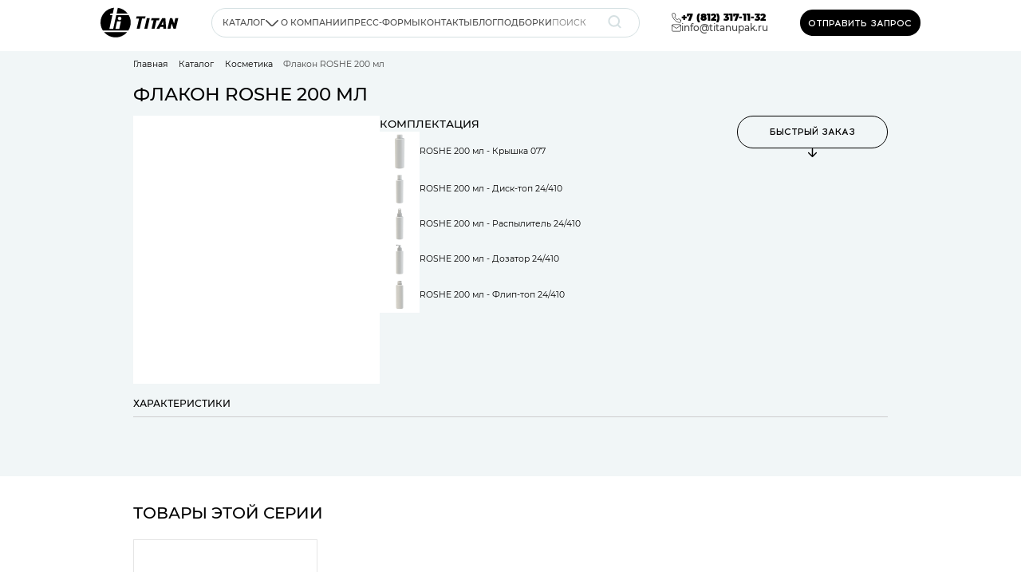

--- FILE ---
content_type: text/html; charset=UTF-8
request_url: https://titanupak.ru/catalog/bottle/flakon-roshe-200-ml/
body_size: 19582
content:
<!DOCTYPE html>
<html lang="ru">
<head>

<!-- Yandex.Metrika counter -->
<noscript><div><img src="https://mc.yandex.ru/watch/54271219" style="position:absolute; left:-9999px;" alt="" /></div></noscript>
<!-- /Yandex.Metrika counter -->

<!-- Google tag (gtag.js) -->
<!-- Google Tag Manager -->
<script data-skip-moving="true">(function(w,d,s,l,i){
    // w[l]=w[l][];
    w[l] = w[l] || [];
    w[l].push({'gtm.start':
new Date().getTime(),event:'gtm.js'});var f=d.getElementsByTagName(s)[0],
j=d.createElement(s),dl=l!='dataLayer'?'&l='+l:'';j.async=true;j.src=
'https://www.googletagmanager.com/gtm.js?id='+i+dl;f.parentNode.insertBefore(j,f);
})(window,document,'script','dataLayer','GTM-T7KKHQGV');</script>
<!-- End Google Tag Manager -->

		<meta http-equiv="Content-Type" content="text/html; charset=UTF-8" />
<meta name="description" content="Флакон 200 мл косметический ПЭТ. Высокое качество, отличная цена. Множество вариантов исполнения флакона - крышка, дозатор, распылитель, диск, флип." />
<script data-skip-moving="true">(function(w, d, n) {var cl = "bx-core";var ht = d.documentElement;var htc = ht ? ht.className : undefined;if (htc === undefined || htc.indexOf(cl) !== -1){return;}var ua = n.userAgent;if (/(iPad;)|(iPhone;)/i.test(ua)){cl += " bx-ios";}else if (/Windows/i.test(ua)){cl += ' bx-win';}else if (/Macintosh/i.test(ua)){cl += " bx-mac";}else if (/Linux/i.test(ua) && !/Android/i.test(ua)){cl += " bx-linux";}else if (/Android/i.test(ua)){cl += " bx-android";}cl += (/(ipad|iphone|android|mobile|touch)/i.test(ua) ? " bx-touch" : " bx-no-touch");cl += w.devicePixelRatio && w.devicePixelRatio >= 2? " bx-retina": " bx-no-retina";if (/AppleWebKit/.test(ua)){cl += " bx-chrome";}else if (/Opera/.test(ua)){cl += " bx-opera";}else if (/Firefox/.test(ua)){cl += " bx-firefox";}ht.className = htc ? htc + " " + cl : cl;})(window, document, navigator);</script>


<link href="/bitrix/css/dbogdanoff.cookie/style.css?17521466881367" type="text/css"  rel="stylesheet" />
<link href="/bitrix/js/ui/design-tokens/dist/ui.design-tokens.css?173340228026358" type="text/css"  rel="stylesheet" />
<link href="/bitrix/js/ui/fonts/opensans/ui.font.opensans.css?16872612852555" type="text/css"  rel="stylesheet" />
<link href="/bitrix/js/main/popup/dist/main.popup.bundle.css?175403057531694" type="text/css"  rel="stylesheet" />
<link href="/bitrix/css/main/bootstrap.css?1754039680141085" type="text/css"  rel="stylesheet" />
<link href="/bitrix/css/main/font-awesome.css?156111851428777" type="text/css"  rel="stylesheet" />
<link href="/bitrix/cache/css/s1/titan/page_78660f1a9cd65f7c3a1dca4ce9be24c5/page_78660f1a9cd65f7c3a1dca4ce9be24c5_v1.css?176667028511752" type="text/css"  rel="stylesheet" />
<link href="/bitrix/cache/css/s1/titan/template_a3c568f2c8bed5d4cad0a8e12b606fe5/template_a3c568f2c8bed5d4cad0a8e12b606fe5_v1.css?176667028577594" type="text/css"  data-template-style="true" rel="stylesheet" />







		<meta name="viewport" content="width=device-width, initial-scale=1">
	<title>Флакон с дозатором крышкой 200 мл ROSHE - купить ПЭТ флакон 200 мл оптом</title>
	<link rel="shortcut icon" type="image/x-icon" href="/local/templates/titan/favicon.ico" />
	
	</head>

<body>
<!-- Google Tag Manager (noscript) -->
<noscript><iframe src="https://www.googletagmanager.com/ns.html?id=GTM-T7KKHQGV"
height="0" width="0" style="display:none;visibility:hidden"></iframe></noscript>
<!-- End Google Tag Manager (noscript) -->

	<div id="panel">
			</div>
	<header>
		<div class="container">
			<div class="header">
				<button class='header-close'>
					<svg width="32" height="32" viewBox="0 0 32 32" fill="none" xmlns="http://www.w3.org/2000/svg">
					<path d="M7 7L25 25" stroke="black" stroke-width="2" stroke-linecap="round" stroke-linejoin="round"/>
					<path d="M7 25L25 7" stroke="black" stroke-width="2" stroke-linecap="round" stroke-linejoin="round"/>
					</svg>
				</button>
				<div class="header-logo">
											<a class="header-logo__link" href="/">
							<img class="header-logo__img" src="/local/templates/titan/images/logo.svg" alt="TITAN - Производство пластиковой тары в СПб" title="TITAN - Производство пластиковой тары в СПб" />
						</a>
									</div>
				<nav class="header-menu">
										  <ul class="top-menu">
														<li class="top-menu__item top-menu__sublevel-control">
						<span class="top-menu__parent">КАТАЛОГ							<svg width="20" height="19" viewBox="0 0 20 19" fill="none" xmlns="http://www.w3.org/2000/svg">
							<path d="M16.251 6.75L10.061 12.94C9.77973 13.2209 9.39848 13.3787 9.00098 13.3787C8.60348 13.3787 8.22223 13.2209 7.94098 12.94L1.75098 6.75" stroke="#464646" stroke-width="1.5" stroke-linecap="round" stroke-linejoin="round"/>
							</svg>
						</span>
					</li>
					<li class="top-menu__wrapper">
						<ul class="top-menu__children">
															<li class="top-menu__child top-menu__item ">
									<a href="/catalog/farmatsevtika/">Фармацевтика</a>
								</li>
															<li class="top-menu__child top-menu__item ">
									<a href="/catalog/bottle/">Косметика</a>
								</li>
															<li class="top-menu__child top-menu__item ">
									<a href="/catalog/banks/">Банки</a>
								</li>
															<li class="top-menu__child top-menu__item ">
									<a href="/catalog/banki-dlya-sportivnogo-pitaniya/"> Банки для спортивного питания</a>
								</li>
															<li class="top-menu__child top-menu__item ">
									<a href="/catalog/bytovaya-khimiya-i-antiseptiki/">Бытовая химия и антисептики</a>
								</li>
															<li class="top-menu__child top-menu__item ">
									<a href="/catalog/upakovka-dlya-rezhushchego-instrumenta/">Упаковка для режущего инструмента</a>
								</li>
															<li class="top-menu__child top-menu__item ">
									<a href="/catalog/komplektuyushchie/">Комплектующие</a>
								</li>
															<li class="top-menu__child top-menu__item ">
									<a href="/catalog/all/">Все товары</a>
								</li>
								
						</ul>
					</li>
																					<li class="top-menu__item ">
						<a href="/about/">О КОМПАНИИ</a>
					</li>
																					<li class="top-menu__item ">
						<a href="/press-form/">ПРЕСС-ФОРМЫ</a>
					</li>
																					<li class="top-menu__item ">
						<a href="/contacts/">КОНТАКТЫ</a>
					</li>
																					<li class="top-menu__item ">
						<a href="/blog/">Блог</a>
					</li>
										
		<li class="top-menu__item js-open-field ">
			<span>Подборки</span>
		</li>				
		<div id="title-search" class="search-title title-search">
	<form action="/search/index.php" class="search-title__form">
		<div class="bx-input-group">
			<input id="title-search-input" type="text" name="q" value="" placeholder="ПОИСК" autocomplete="off" class="bx-form-control title-search-input search-form__input"/>
			<span class="bx-input-group-btn">
				<button class="search-title__btn " type="submit" name="s">
										<svg width="17" height="17" viewBox="0 0 17 17" fill="none" xmlns="http://www.w3.org/2000/svg">
<path d="M15.6263 15.2894L12.1881 11.8512M12.1881 11.8512C12.7762 11.2631 13.2427 10.5649 13.561 9.79648C13.8793 9.02807 14.0431 8.20448 14.0431 7.37276C14.0431 6.54103 13.8793 5.71745 13.561 4.94903C13.2427 4.18062 12.7762 3.48242 12.1881 2.8943C11.5999 2.30618 10.9017 1.83966 10.1333 1.52137C9.3649 1.20308 8.54132 1.03926 7.7096 1.03926C6.87787 1.03926 6.05429 1.20308 5.28587 1.52137C4.51746 1.83966 3.81926 2.30618 3.23114 2.8943C2.04338 4.08206 1.3761 5.69301 1.3761 7.37276C1.3761 9.05251 2.04338 10.6635 3.23114 11.8512C4.4189 13.039 6.02985 13.7063 7.7096 13.7063C9.38934 13.7063 11.0003 13.039 12.1881 11.8512Z" stroke="#D5E0E2" stroke-width="2" stroke-linecap="round" stroke-linejoin="round"/>
</svg>
				</button>
			</span>
		</div>
	</form>
</div>
		<ul class="seo-shaman top-menu__children">
							<li class="seo-shaman__item top-menu__child top-menu__item">
					<a href="/catalog/all/filter/tiptovaras-is-banki/apply/index.php">Банки</a>
				</li>
							<li class="seo-shaman__item top-menu__child top-menu__item">
					<a href="/catalog/all/filter/tiptovaras-is-banki/volume-is-100ml/apply/index.php">Банки 100мл</a>
				</li>
							<li class="seo-shaman__item top-menu__child top-menu__item">
					<a href="/catalog/all/filter/tiptovaras-is-banki/volume-is-200ml/apply/index.php">Банки 200мл</a>
				</li>
							<li class="seo-shaman__item top-menu__child top-menu__item">
					<a href="/catalog/all/filter/tiptovaras-is-banki/volume-is-250ml/apply/index.php">Банки 250мл</a>
				</li>
							<li class="seo-shaman__item top-menu__child top-menu__item">
					<a href="/catalog/all/filter/tiptovaras-is-banki/list-is-dlya-badov/volume-is-100ml/apply/index.php">Банки для бадов 100мл</a>
				</li>
							<li class="seo-shaman__item top-menu__child top-menu__item">
					<a href="/catalog/all/filter/tiptovaras-is-banki/list-is-dlya-badov/apply/index.php">Банки для бадов</a>
				</li>
							<li class="seo-shaman__item top-menu__child top-menu__item">
					<a href="/catalog/all/filter/tiptovaras-is-banki/list-is-banki-dlya-avtohimii/apply/index.php">Банки для автохимии</a>
				</li>
							<li class="seo-shaman__item top-menu__child top-menu__item">
					<a href="/catalog/all/filter/tiptovaras-is-banki/list-is-dlya-badov/volume-is-200ml/apply/index.php">Банки для бадов 200мл</a>
				</li>
							<li class="seo-shaman__item top-menu__child top-menu__item">
					<a href="/catalog/all/filter/tiptovaras-is-banki/list-is-dlya-badov/volume-is-75ml/apply/index.php">Банки для бадов 75мл</a>
				</li>
							<li class="seo-shaman__item top-menu__child top-menu__item">
					<a href="/catalog/all/filter/tiptovaras-is-banki/list-is-dlya-bytovoj-himii/apply/index.php">Банки для бытовой химии</a>
				</li>
							<li class="seo-shaman__item top-menu__child top-menu__item">
					<a href="/catalog/all/filter/tiptovaras-is-banki/list-is-dlya-kosmetiki/apply/index.php">Банки для косметики</a>
				</li>
							<li class="seo-shaman__item top-menu__child top-menu__item">
					<a href="/catalog/all/filter/tiptovaras-is-banki/list-is-dlya-krema/apply/index.php">Банки для крема</a>
				</li>
							<li class="seo-shaman__item top-menu__child top-menu__item">
					<a href="/catalog/all/filter/tiptovaras-is-banki/list-is-dlya-shampunya/apply/index.php">Банки для шампуня</a>
				</li>
							<li class="seo-shaman__item top-menu__child top-menu__item">
					<a href="/catalog/all/filter/tiptovaras-is-banki/list-is-dlya-produktov/apply/index.php">Банки для продуктов</a>
				</li>
							<li class="seo-shaman__item top-menu__child top-menu__item">
					<a href="/catalog/all/filter/tiptovaras-is-banki/list-is-dlya-sportivnogo-pitaniya/apply/index.php">Банки для спортивного питания</a>
				</li>
							<li class="seo-shaman__item top-menu__child top-menu__item">
					<a href="/catalog/all/filter/tiptovaras-is-banki/list-is-dlya-sportivnogo-pitaniya/volume-is-1400ml/apply/index.php">Банки для спортивного питания 1400мл</a>
				</li>
							<li class="seo-shaman__item top-menu__child top-menu__item">
					<a href="/catalog/all/filter/tiptovaras-is-banki/list-is-dlya-sportivnogo-pitaniya/volume-is-3400ml/apply/index.php">Банки для спортивного питания 3400мл</a>
				</li>
							<li class="seo-shaman__item top-menu__child top-menu__item">
					<a href="/catalog/all/filter/tiptovaras-is-banki/list-is-protein/apply/index.php">Банки протеин</a>
				</li>
							<li class="seo-shaman__item top-menu__child top-menu__item">
					<a href="/catalog/all/filter/tiptovaras-is-banki/list-is-dlya-sypuchih-produktov/apply/index.php">Банки для сыпучих продуктов</a>
				</li>
							<li class="seo-shaman__item top-menu__child top-menu__item">
					<a href="/catalog/all/filter/tiptovaras-is-banki/list-is-medicinskie/apply/index.php">Банки для фармацевтики</a>
				</li>
							<li class="seo-shaman__item top-menu__child top-menu__item">
					<a href="/catalog/all/filter/tiptovaras-is-banki/list-is-dlya-mazej/apply/index.php">Банки для мазей</a>
				</li>
							<li class="seo-shaman__item top-menu__child top-menu__item">
					<a href="/catalog/all/filter/tiptovaras-is-banki/lid-is-yes/apply/index.php">Банки с крышкой</a>
				</li>
							<li class="seo-shaman__item top-menu__child top-menu__item">
					<a href="/catalog/all/filter/tiptovaras-is-banki/volume-is-100ml/lid-is-yes/apply/index.php">Банки с крышкой 100мл</a>
				</li>
							<li class="seo-shaman__item top-menu__child top-menu__item">
					<a href="/catalog/all/filter/tiptovaras-is-banki/volume-is-250ml/lid-is-yes/apply/index.php">Банки с крышкой 250мл</a>
				</li>
							<li class="seo-shaman__item top-menu__child top-menu__item">
					<a href="/catalog/all/filter/tiptovaras-is-banki/volume-is-500ml/lid-is-yes/apply/index.php">Банки с крышкой 500мл</a>
				</li>
							<li class="seo-shaman__item top-menu__child top-menu__item">
					<a href="/catalog/all/filter/tiptovaras-is-banki/list-is-dlya-sportivnogo-pitaniya/lid-is-yes/apply/index.php">Банки с крышкой для спортивного питания</a>
				</li>
							<li class="seo-shaman__item top-menu__child top-menu__item">
					<a href="/catalog/all/filter/tiptovaras-is-butylki/apply/index.php">Бутылки</a>
				</li>
							<li class="seo-shaman__item top-menu__child top-menu__item">
					<a href="/catalog/all/filter/tiptovaras-is-butylki/volume-is-100ml/apply/index.php">Бутылки 100мл</a>
				</li>
							<li class="seo-shaman__item top-menu__child top-menu__item">
					<a href="/catalog/all/filter/tiptovaras-is-butylki/volume-is-200ml/apply/index.php">Бутылки 200мл</a>
				</li>
							<li class="seo-shaman__item top-menu__child top-menu__item">
					<a href="/catalog/all/filter/tiptovaras-is-butylki/volume-is-200ml/spray-is-yes/apply/index.php">Бутылки 200мл с распылителем</a>
				</li>
							<li class="seo-shaman__item top-menu__child top-menu__item">
					<a href="/catalog/all/filter/tiptovaras-is-butylki/volume-is-250ml/apply/index.php">Бутылки 250мл</a>
				</li>
							<li class="seo-shaman__item top-menu__child top-menu__item">
					<a href="/catalog/all/filter/tiptovaras-is-butylki/volume-is-25ml/apply/index.php">Бутылки 25мл</a>
				</li>
							<li class="seo-shaman__item top-menu__child top-menu__item">
					<a href="/catalog/all/filter/tiptovaras-is-butylki/volume-is-30ml/apply/index.php">Бутылки 30мл</a>
				</li>
							<li class="seo-shaman__item top-menu__child top-menu__item">
					<a href="/catalog/all/filter/tiptovaras-is-butylki/volume-is-50ml/apply/index.php">Бутылки 50мл</a>
				</li>
							<li class="seo-shaman__item top-menu__child top-menu__item">
					<a href="/catalog/all/filter/tiptovaras-is-butylki/list-is-dlya-kosmetiki/apply/index.php">Бутылки для косметики</a>
				</li>
							<li class="seo-shaman__item top-menu__child top-menu__item">
					<a href="/catalog/all/filter/tiptovaras-is-butylki/list-is-dlya-shampunya/apply/index.php">Бутылки для шампуня</a>
				</li>
							<li class="seo-shaman__item top-menu__child top-menu__item">
					<a href="/catalog/all/filter/tiptovaras-is-butylki/list-is-dlya-shampunya/dispenser-is-yes/apply/index.php">Бутылки для шампуня с дозатором</a>
				</li>
							<li class="seo-shaman__item top-menu__child top-menu__item">
					<a href="/catalog/all/filter/tiptovaras-is-butylki/dispenser-is-yes/apply/index.php">Бутылки с дозатором</a>
				</li>
							<li class="seo-shaman__item top-menu__child top-menu__item">
					<a href="/catalog/all/filter/tiptovaras-is-butylki/spray-is-yes/apply/index.php">Бутылки с распылителем</a>
				</li>
							<li class="seo-shaman__item top-menu__child top-menu__item">
					<a href="/catalog/all/filter/tiptovaras-is-komplektuyushchie/apply/index.php">Комплектующие</a>
				</li>
							<li class="seo-shaman__item top-menu__child top-menu__item">
					<a href="/catalog/all/filter/tiptovaras-is-komplektuyushchie/volume-is-200ml/apply/index.php">Комплектующие 200мл</a>
				</li>
							<li class="seo-shaman__item top-menu__child top-menu__item">
					<a href="/catalog/all/filter/tiptovaras-is-komplektuyushchie/list-is-dlya-flakonov/apply/index.php">Комплектующие для флаконов</a>
				</li>
							<li class="seo-shaman__item top-menu__child top-menu__item">
					<a href="/catalog/all/filter/tiptovaras-is-komplektuyushchie/volume-is-1000ml/property-is-dozator/apply/index.php">Комплектующие 1000мл Дозатор</a>
				</li>
							<li class="seo-shaman__item top-menu__child top-menu__item">
					<a href="/catalog/all/filter/tiptovaras-is-komplektuyushchie/volume-is-100ml/property-is-raspylitel/apply/index.php">Комплектующие 100мл распылитель</a>
				</li>
							<li class="seo-shaman__item top-menu__child top-menu__item">
					<a href="/catalog/all/filter/tiptovaras-is-komplektuyushchie/volume-is-200ml/property-is-raspylitel/apply/index.php">Комплектующие 200мл распылитель</a>
				</li>
							<li class="seo-shaman__item top-menu__child top-menu__item">
					<a href="/catalog/all/filter/tiptovaras-is-komplektuyushchie/list-is-dlya-flakonov/property-is-kryshki/apply/index.php">Комплектующие для флаконов Крышки</a>
				</li>
							<li class="seo-shaman__item top-menu__child top-menu__item">
					<a href="/catalog/all/filter/tiptovaras-is-komplektuyushchie/list-is-dlya-flakonov/property-is-raspylitel/apply/index.php">Комплектующие для флаконов Распылитель</a>
				</li>
							<li class="seo-shaman__item top-menu__child top-menu__item">
					<a href="/catalog/all/filter/tiptovaras-is-komplektuyushchie/property-is-dozator/apply/index.php">Комплектующие Дозатор</a>
				</li>
							<li class="seo-shaman__item top-menu__child top-menu__item">
					<a href="/catalog/all/filter/tiptovaras-is-komplektuyushchie/property-is-kryshki-disk-top/apply/index.php">Комплектующие Крышки диск топ</a>
				</li>
							<li class="seo-shaman__item top-menu__child top-menu__item">
					<a href="/catalog/all/filter/tiptovaras-is-komplektuyushchie/property-is-kryshki-flip-top/apply/index.php">Комплектующие Крышки флип топ</a>
				</li>
							<li class="seo-shaman__item top-menu__child top-menu__item">
					<a href="/catalog/all/filter/tiptovaras-is-komplektuyushchie/property-is-kryshki/apply/index.php">Комплектующие Крышки</a>
				</li>
							<li class="seo-shaman__item top-menu__child top-menu__item">
					<a href="/catalog/all/filter/tiptovaras-is-komplektuyushchie/property-is-raspylitel/apply/index.php">Комплектующие Распылитель</a>
				</li>
							<li class="seo-shaman__item top-menu__child top-menu__item">
					<a href="/catalog/all/filter/tiptovaras-is-konteyner/list-is-dlya-sportivnogo-pitaniya/apply/index.php">Контейнеры для спортивного питания</a>
				</li>
							<li class="seo-shaman__item top-menu__child top-menu__item">
					<a href="/catalog/all/filter/tiptovaras-is-tara/volume-is-100ml/apply/index.php">Тара 100мл</a>
				</li>
							<li class="seo-shaman__item top-menu__child top-menu__item">
					<a href="/catalog/all/filter/tiptovaras-is-tara/apply/index.php">Тара</a>
				</li>
							<li class="seo-shaman__item top-menu__child top-menu__item">
					<a href="/catalog/all/filter/tiptovaras-is-tara/volume-is-25ml/apply/index.php">Тара 25мл</a>
				</li>
							<li class="seo-shaman__item top-menu__child top-menu__item">
					<a href="/catalog/all/filter/tiptovaras-is-tara/volume-is-30ml/apply/index.php">Тара 30мл</a>
				</li>
							<li class="seo-shaman__item top-menu__child top-menu__item">
					<a href="/catalog/all/filter/tiptovaras-is-tara/volume-is-50ml/apply/index.php">Тара 50мл</a>
				</li>
							<li class="seo-shaman__item top-menu__child top-menu__item">
					<a href="/catalog/all/filter/tiptovaras-is-tara/list-is-dlya-bytovoj-himii/apply/index.php">Тара для бытовой химии</a>
				</li>
							<li class="seo-shaman__item top-menu__child top-menu__item">
					<a href="/catalog/all/filter/tiptovaras-is-tara/list-is-dlya-moyushchih-sredstv/apply/index.php">Тара для моющих средств</a>
				</li>
							<li class="seo-shaman__item top-menu__child top-menu__item">
					<a href="/catalog/all/filter/tiptovaras-is-tara/list-is-dlya-kosmetiki/apply/index.php">Тара для косметики</a>
				</li>
							<li class="seo-shaman__item top-menu__child top-menu__item">
					<a href="/catalog/all/filter/tiptovaras-is-tara/list-is-dlya-shampunya/apply/index.php">Тара для шампуня</a>
				</li>
							<li class="seo-shaman__item top-menu__child top-menu__item">
					<a href="/catalog/all/filter/tiptovaras-is-tara/list-is-dlya-krema/apply/index.php">Тара для крема</a>
				</li>
							<li class="seo-shaman__item top-menu__child top-menu__item">
					<a href="/catalog/all/filter/tiptovaras-is-tara/list-is-dlya-produktov/apply/index.php">Тара для продуктов</a>
				</li>
							<li class="seo-shaman__item top-menu__child top-menu__item">
					<a href="/catalog/all/filter/tiptovaras-is-tara/list-is-dlya-rezhushchego-instrumenta/apply/index.php">Тара для режущего инструмента</a>
				</li>
							<li class="seo-shaman__item top-menu__child top-menu__item">
					<a href="/catalog/all/filter/tiptovaras-is-tara/list-is-dlya-sverl/apply/index.php">Тара для сверл</a>
				</li>
							<li class="seo-shaman__item top-menu__child top-menu__item">
					<a href="/catalog/all/filter/tiptovaras-is-tara/list-is-rezcy/apply/index.php">Тара резцы</a>
				</li>
							<li class="seo-shaman__item top-menu__child top-menu__item">
					<a href="/catalog/all/filter/tiptovaras-is-tara/list-is-dlya-sportivnogo-pitaniya/apply/index.php">Тара для спортивного питания</a>
				</li>
							<li class="seo-shaman__item top-menu__child top-menu__item">
					<a href="/catalog/all/filter/tiptovaras-is-tara/list-is-dlya-sportivnogo-pitaniya/volume-is-3400ml/apply/index.php">Тара для спортивного питания 3400мл</a>
				</li>
							<li class="seo-shaman__item top-menu__child top-menu__item">
					<a href="/catalog/all/filter/tiptovaras-is-tara/list-is-protein/apply/index.php">Тара протеин</a>
				</li>
							<li class="seo-shaman__item top-menu__child top-menu__item">
					<a href="/catalog/all/filter/tiptovaras-is-tara/list-is-medicinskie/apply/index.php">Тара для фармацевтики</a>
				</li>
							<li class="seo-shaman__item top-menu__child top-menu__item">
					<a href="/catalog/all/filter/tiptovaras-is-tara/lid-is-yes/apply/index.php">Тара с крышкой</a>
				</li>
							<li class="seo-shaman__item top-menu__child top-menu__item">
					<a href="/catalog/all/filter/tiptovaras-is-tara/volume-is-100ml/lid-is-yes/apply/index.php">Тара с крышкой 100мл</a>
				</li>
							<li class="seo-shaman__item top-menu__child top-menu__item">
					<a href="/catalog/all/filter/tiptovaras-is-tara/color-is-cvetnaya/apply/index.php">Тара цветная</a>
				</li>
							<li class="seo-shaman__item top-menu__child top-menu__item">
					<a href="/catalog/all/filter/tiptovaras-is-upakovka/apply/index.php">Упаковка</a>
				</li>
							<li class="seo-shaman__item top-menu__child top-menu__item">
					<a href="/catalog/all/filter/tiptovaras-is-upakovka/volume-is-25ml/apply/index.php">Упаковка 25мл</a>
				</li>
							<li class="seo-shaman__item top-menu__child top-menu__item">
					<a href="/catalog/all/filter/tiptovaras-is-upakovka/list-is-dlya-avtohimii/apply/index.php">Упаковка для автохимии</a>
				</li>
							<li class="seo-shaman__item top-menu__child top-menu__item">
					<a href="/catalog/all/filter/tiptovaras-is-upakovka/list-is-dlya-bytovoj-himii/apply/index.php">Упаковка для бытовой химии</a>
				</li>
							<li class="seo-shaman__item top-menu__child top-menu__item">
					<a href="/catalog/all/filter/tiptovaras-is-upakovka/list-is-dlya-kosmetiki/apply/index.php">Упаковка для косметики</a>
				</li>
							<li class="seo-shaman__item top-menu__child top-menu__item">
					<a href="/catalog/all/filter/tiptovaras-is-upakovka/list-is-dlya-krema/apply/index.php">Упаковка для крема</a>
				</li>
							<li class="seo-shaman__item top-menu__child top-menu__item">
					<a href="/catalog/all/filter/tiptovaras-is-upakovka/list-is-dlya-shampunya/apply/index.php">Упаковка для шампуня</a>
				</li>
							<li class="seo-shaman__item top-menu__child top-menu__item">
					<a href="/catalog/all/filter/tiptovaras-is-upakovka/list-is-dlya-rezhushchego-instrumenta/apply/index.php">Упаковка для режущего инструмента</a>
				</li>
							<li class="seo-shaman__item top-menu__child top-menu__item">
					<a href="/catalog/all/filter/tiptovaras-is-upakovka/list-is-dlya-derzhavok/apply/index.php">Упаковка для державок</a>
				</li>
							<li class="seo-shaman__item top-menu__child top-menu__item">
					<a href="/catalog/all/filter/tiptovaras-is-upakovka/list-is-dlya-metchikov-i-plashek/apply/index.php">Упаковка для метчиков и плашек</a>
				</li>
							<li class="seo-shaman__item top-menu__child top-menu__item">
					<a href="/catalog/all/filter/tiptovaras-is-upakovka/list-is-dlya-metchikov/apply/index.php">Упаковка для метчиков</a>
				</li>
							<li class="seo-shaman__item top-menu__child top-menu__item">
					<a href="/catalog/all/filter/tiptovaras-is-upakovka/list-is-dlya-osevogo/apply/index.php">Упаковка для осевого</a>
				</li>
							<li class="seo-shaman__item top-menu__child top-menu__item">
					<a href="/catalog/all/filter/tiptovaras-is-upakovka/list-is-dlya-pily/apply/index.php">Упаковка для пилы</a>
				</li>
							<li class="seo-shaman__item top-menu__child top-menu__item">
					<a href="/catalog/all/filter/tiptovaras-is-upakovka/list-is-dlya-plastin/apply/index.php">Упаковка для пластин</a>
				</li>
							<li class="seo-shaman__item top-menu__child top-menu__item">
					<a href="/catalog/all/filter/tiptovaras-is-upakovka/list-is-dlya-plashek/apply/index.php">Упаковка для плашек</a>
				</li>
							<li class="seo-shaman__item top-menu__child top-menu__item">
					<a href="/catalog/all/filter/tiptovaras-is-upakovka/list-is-dlya-rezcov/apply/index.php">Упаковка для резцов</a>
				</li>
							<li class="seo-shaman__item top-menu__child top-menu__item">
					<a href="/catalog/all/filter/tiptovaras-is-upakovka/list-is-dlya-rezcov/color-is-belyj/apply/index.php">Упаковка для резцов белый</a>
				</li>
							<li class="seo-shaman__item top-menu__child top-menu__item">
					<a href="/catalog/all/filter/tiptovaras-is-upakovka/list-is-dlya-rezcov/property-is-kvadratnaya/apply/index.php">Упаковка для резцов Квадратная</a>
				</li>
							<li class="seo-shaman__item top-menu__child top-menu__item">
					<a href="/catalog/all/filter/tiptovaras-is-upakovka/list-is-dlya-sverl/apply/index.php">Упаковка для сверл</a>
				</li>
							<li class="seo-shaman__item top-menu__child top-menu__item">
					<a href="/catalog/all/filter/tiptovaras-is-upakovka/list-is-dlya-sverl/property-is-kvadratnaya/apply/index.php">Упаковка для сверл Квадратная</a>
				</li>
							<li class="seo-shaman__item top-menu__child top-menu__item">
					<a href="/catalog/all/filter/tiptovaras-is-upakovka/list-is-dlya-sverl/property-is-kruglaya/apply/index.php">Упаковка для сверл Круглая</a>
				</li>
							<li class="seo-shaman__item top-menu__child top-menu__item">
					<a href="/catalog/all/filter/tiptovaras-is-upakovka/list-is-dlya-frez/apply/index.php">Упаковка для фрез</a>
				</li>
							<li class="seo-shaman__item top-menu__child top-menu__item">
					<a href="/catalog/all/filter/tiptovaras-is-upakovka/list-is-dlya-cang/apply/index.php">Упаковка для цанг</a>
				</li>
							<li class="seo-shaman__item top-menu__child top-menu__item">
					<a href="/catalog/all/filter/tiptovaras-is-flakony/apply/index.php">Флаконы</a>
				</li>
							<li class="seo-shaman__item top-menu__child top-menu__item">
					<a href="/catalog/all/filter/tiptovaras-is-flakony/volume-is-1000ml/apply/index.php">Флаконы 1000мл</a>
				</li>
							<li class="seo-shaman__item top-menu__child top-menu__item">
					<a href="/catalog/all/filter/tiptovaras-is-flakony/volume-is-100ml/apply/index.php">Флаконы 100мл</a>
				</li>
							<li class="seo-shaman__item top-menu__child top-menu__item">
					<a href="/catalog/all/filter/tiptovaras-is-flakony/volume-is-100ml/dispenser-is-yes/apply/index.php">Флаконы 100мл с дозатором</a>
				</li>
							<li class="seo-shaman__item top-menu__child top-menu__item">
					<a href="/catalog/all/filter/tiptovaras-is-flakony/volume-is-100ml/spray-is-yes/apply/index.php">Флаконы 100мл с распылителем</a>
				</li>
							<li class="seo-shaman__item top-menu__child top-menu__item">
					<a href="/catalog/all/filter/tiptovaras-is-flakony/volume-is-10ml/apply/index.php">Флаконы 10мл</a>
				</li>
							<li class="seo-shaman__item top-menu__child top-menu__item">
					<a href="/catalog/all/filter/tiptovaras-is-flakony/volume-is-10ml/dispenser-is-yes/apply/index.php">Флаконы 10мл с дозатором</a>
				</li>
							<li class="seo-shaman__item top-menu__child top-menu__item">
					<a href="/catalog/all/filter/tiptovaras-is-flakony/volume-is-150ml/apply/index.php">Флаконы 150мл</a>
				</li>
							<li class="seo-shaman__item top-menu__child top-menu__item">
					<a href="/catalog/all/filter/tiptovaras-is-flakony/volume-is-150ml/dispenser-is-yes/apply/index.php">Флаконы 150мл с дозатором</a>
				</li>
							<li class="seo-shaman__item top-menu__child top-menu__item">
					<a href="/catalog/all/filter/tiptovaras-is-flakony/volume-is-150ml/spray-is-yes/apply/index.php">Флаконы 150мл с распылителем</a>
				</li>
							<li class="seo-shaman__item top-menu__child top-menu__item">
					<a href="/catalog/all/filter/tiptovaras-is-flakony/volume-is-15ml/apply/index.php">Флаконы 15мл</a>
				</li>
							<li class="seo-shaman__item top-menu__child top-menu__item">
					<a href="/catalog/all/filter/tiptovaras-is-flakony/volume-is-15ml/dispenser-is-yes/apply/index.php">Флаконы 15мл с дозатором</a>
				</li>
							<li class="seo-shaman__item top-menu__child top-menu__item">
					<a href="/catalog/all/filter/tiptovaras-is-flakony/volume-is-200ml/apply/index.php">Флаконы 200мл</a>
				</li>
							<li class="seo-shaman__item top-menu__child top-menu__item">
					<a href="/catalog/all/filter/tiptovaras-is-flakony/volume-is-200ml/spray-is-yes/apply/index.php">Флаконы 200мл с распылителем</a>
				</li>
							<li class="seo-shaman__item top-menu__child top-menu__item">
					<a href="/catalog/all/filter/tiptovaras-is-flakony/volume-is-20ml/apply/index.php">Флаконы 20мл</a>
				</li>
							<li class="seo-shaman__item top-menu__child top-menu__item">
					<a href="/catalog/all/filter/tiptovaras-is-flakony/volume-is-20ml/dispenser-is-yes/apply/index.php">Флаконы 20мл с дозатором</a>
				</li>
							<li class="seo-shaman__item top-menu__child top-menu__item">
					<a href="/catalog/all/filter/tiptovaras-is-flakony/volume-is-20ml/spray-is-yes/apply/index.php">Флаконы 20мл с распылителем</a>
				</li>
							<li class="seo-shaman__item top-menu__child top-menu__item">
					<a href="/catalog/all/filter/tiptovaras-is-flakony/volume-is-250ml/apply/index.php">Флаконы 250мл</a>
				</li>
							<li class="seo-shaman__item top-menu__child top-menu__item">
					<a href="/catalog/all/filter/tiptovaras-is-flakony/volume-is-250ml/dispenser-is-yes/apply/index.php">Флаконы 250мл с дозатором</a>
				</li>
							<li class="seo-shaman__item top-menu__child top-menu__item">
					<a href="/catalog/all/filter/tiptovaras-is-flakony/volume-is-25ml/apply/index.php">Флаконы 25мл</a>
				</li>
							<li class="seo-shaman__item top-menu__child top-menu__item">
					<a href="/catalog/all/filter/tiptovaras-is-flakony/volume-is-30ml/apply/index.php">Флаконы 30мл</a>
				</li>
							<li class="seo-shaman__item top-menu__child top-menu__item">
					<a href="/catalog/all/filter/tiptovaras-is-flakony/volume-is-500ml/apply/index.php">Флаконы 500мл</a>
				</li>
							<li class="seo-shaman__item top-menu__child top-menu__item">
					<a href="/catalog/all/filter/tiptovaras-is-flakony/volume-is-50ml/apply/index.php">Флаконы 50мл</a>
				</li>
							<li class="seo-shaman__item top-menu__child top-menu__item">
					<a href="/catalog/all/filter/tiptovaras-is-flakony/volume-is-6ml/apply/index.php">Флаконы 6мл</a>
				</li>
							<li class="seo-shaman__item top-menu__child top-menu__item">
					<a href="/catalog/all/filter/tiptovaras-is-flakony/volume-is-80ml/apply/index.php">Флаконы 80мл</a>
				</li>
							<li class="seo-shaman__item top-menu__child top-menu__item">
					<a href="/catalog/all/filter/tiptovaras-is-flakony/list-is-dlya-avtohimii/apply/index.php">Флаконы для автохимии</a>
				</li>
							<li class="seo-shaman__item top-menu__child top-menu__item">
					<a href="/catalog/all/filter/tiptovaras-is-flakony/list-is-dlya-bytovoj-himii/apply/index.php">Флаконы для бытовой химии</a>
				</li>
							<li class="seo-shaman__item top-menu__child top-menu__item">
					<a href="/catalog/all/filter/tiptovaras-is-flakony/list-is-dlya-kleya/apply/index.php">Флаконы для клея</a>
				</li>
							<li class="seo-shaman__item top-menu__child top-menu__item">
					<a href="/catalog/all/filter/tiptovaras-is-flakony/list-is-dlya-kraski/apply/index.php">Флаконы для краски</a>
				</li>
							<li class="seo-shaman__item top-menu__child top-menu__item">
					<a href="/catalog/all/filter/tiptovaras-is-flakony/list-is-dlya-poroshkov/apply/index.php">Флаконы для порошков</a>
				</li>
							<li class="seo-shaman__item top-menu__child top-menu__item">
					<a href="/catalog/all/filter/tiptovaras-is-flakony/list-is-dlya-reagentov/apply/index.php">Флаконы для реагентов</a>
				</li>
							<li class="seo-shaman__item top-menu__child top-menu__item">
					<a href="/catalog/all/filter/tiptovaras-is-flakony/list-is-dlya-kosmetiki/apply/index.php">Флаконы для косметики</a>
				</li>
							<li class="seo-shaman__item top-menu__child top-menu__item">
					<a href="/catalog/all/filter/tiptovaras-is-flakony/list-is-dlya-gelya/apply/index.php">Флаконы для геля</a>
				</li>
							<li class="seo-shaman__item top-menu__child top-menu__item">
					<a href="/catalog/all/filter/tiptovaras-is-flakony/list-is-dlya-zhidkogo-myla/apply/index.php">Флаконы для жидкого мыла</a>
				</li>
							<li class="seo-shaman__item top-menu__child top-menu__item">
					<a href="/catalog/all/filter/tiptovaras-is-flakony/list-is-dlya-shampunya/apply/index.php">Флаконы для шампуня</a>
				</li>
							<li class="seo-shaman__item top-menu__child top-menu__item">
					<a href="/catalog/all/filter/tiptovaras-is-flakony/list-is-dlya-produktov/apply/index.php">Флаконы для продуктов</a>
				</li>
							<li class="seo-shaman__item top-menu__child top-menu__item">
					<a href="/catalog/all/filter/tiptovaras-is-flakony/list-is-dlya-sypuchih-produktov/apply/index.php">Флаконы для сыпучих продуктов</a>
				</li>
							<li class="seo-shaman__item top-menu__child top-menu__item">
					<a href="/catalog/all/filter/tiptovaras-is-flakony/property-is-kvadratnye/apply/index.php">Флаконы Квадратные</a>
				</li>
							<li class="seo-shaman__item top-menu__child top-menu__item">
					<a href="/catalog/all/filter/tiptovaras-is-flakony/property-is-kruglye/apply/index.php">Флаконы Круглые</a>
				</li>
							<li class="seo-shaman__item top-menu__child top-menu__item">
					<a href="/catalog/all/filter/tiptovaras-is-flakony/property-is-malenkie/apply/index.php">Флаконы Маленькие</a>
				</li>
							<li class="seo-shaman__item top-menu__child top-menu__item">
					<a href="/catalog/all/filter/tiptovaras-is-flakony/list-is-medicinskie/apply/index.php">Флаконы для фармацевтики</a>
				</li>
							<li class="seo-shaman__item top-menu__child top-menu__item">
					<a href="/catalog/all/filter/tiptovaras-is-flakony/list-is-medicinskie/volume-is-100ml/apply/index.php">Флаконы для фармацевтики 100мл</a>
				</li>
							<li class="seo-shaman__item top-menu__child top-menu__item">
					<a href="/catalog/all/filter/tiptovaras-is-flakony/list-is-medicinskie/volume-is-25ml/apply/index.php">Флаконы для фармацевтики 25мл</a>
				</li>
							<li class="seo-shaman__item top-menu__child top-menu__item">
					<a href="/catalog/all/filter/tiptovaras-is-flakony/list-is-dlya-joda/volume-is-25ml/apply/index.php">Флаконы 25мл для йода</a>
				</li>
							<li class="seo-shaman__item top-menu__child top-menu__item">
					<a href="/catalog/all/filter/tiptovaras-is-flakony/list-is-dlya-spirta/volume-is-25ml/apply/index.php">Флаконы 25мл для спирта</a>
				</li>
							<li class="seo-shaman__item top-menu__child top-menu__item">
					<a href="/catalog/all/filter/tiptovaras-is-flakony/list-is-medicinskie/volume-is-30ml/apply/index.php">Флаконы для фармацевтики 30мл</a>
				</li>
							<li class="seo-shaman__item top-menu__child top-menu__item">
					<a href="/catalog/all/filter/tiptovaras-is-flakony/list-is-medicinskie/volume-is-50ml/apply/index.php">Флаконы для фармацевтики 50мл</a>
				</li>
							<li class="seo-shaman__item top-menu__child top-menu__item">
					<a href="/catalog/all/filter/tiptovaras-is-flakony/list-is-dlya-antiseptika/apply/index.php">Флаконы для антисептика</a>
				</li>
							<li class="seo-shaman__item top-menu__child top-menu__item">
					<a href="/catalog/all/filter/tiptovaras-is-flakony/list-is-dlya-antiseptika/spray-is-yes/apply/index.php">Флаконы для антисептика с распылителем</a>
				</li>
							<li class="seo-shaman__item top-menu__child top-menu__item">
					<a href="/catalog/all/filter/tiptovaras-is-flakony/list-is-medicinskie/spray-is-yes/apply/index.php">Флаконы для фармацевтики с распылителем</a>
				</li>
							<li class="seo-shaman__item top-menu__child top-menu__item">
					<a href="/catalog/all/filter/tiptovaras-is-flakony/property-is-ploskie/apply/index.php">Флаконы Плоские</a>
				</li>
							<li class="seo-shaman__item top-menu__child top-menu__item">
					<a href="/catalog/all/filter/tiptovaras-is-flakony/dispenser-is-yes/apply/index.php">Флаконы с дозатором</a>
				</li>
							<li class="seo-shaman__item top-menu__child top-menu__item">
					<a href="/catalog/all/filter/tiptovaras-is-flakony/lid-is-yes/apply/index.php">Флаконы с крышкой</a>
				</li>
							<li class="seo-shaman__item top-menu__child top-menu__item">
					<a href="/catalog/all/filter/tiptovaras-is-flakony/volume-is-1000ml/lid-is-yes/apply/index.php">Флаконы с крышкой 1000мл</a>
				</li>
							<li class="seo-shaman__item top-menu__child top-menu__item">
					<a href="/catalog/all/filter/tiptovaras-is-flakony/volume-is-100ml/lid-is-yes/apply/index.php">Флаконы с крышкой 100мл</a>
				</li>
							<li class="seo-shaman__item top-menu__child top-menu__item">
					<a href="/catalog/all/filter/tiptovaras-is-flakony/volume-is-10ml/lid-is-yes/apply/index.php">Флаконы с крышкой 10мл</a>
				</li>
							<li class="seo-shaman__item top-menu__child top-menu__item">
					<a href="/catalog/all/filter/tiptovaras-is-flakony/volume-is-150ml/lid-is-yes/apply/index.php">Флаконы с крышкой 150мл</a>
				</li>
							<li class="seo-shaman__item top-menu__child top-menu__item">
					<a href="/catalog/all/filter/tiptovaras-is-flakony/volume-is-15ml/lid-is-yes/apply/index.php">Флаконы с крышкой 15мл</a>
				</li>
							<li class="seo-shaman__item top-menu__child top-menu__item">
					<a href="/catalog/all/filter/tiptovaras-is-flakony/volume-is-20ml/lid-is-yes/apply/index.php">Флаконы с крышкой 20мл</a>
				</li>
							<li class="seo-shaman__item top-menu__child top-menu__item">
					<a href="/catalog/all/filter/tiptovaras-is-flakony/volume-is-25ml/lid-is-yes/apply/index.php">Флаконы с крышкой 25мл</a>
				</li>
							<li class="seo-shaman__item top-menu__child top-menu__item">
					<a href="/catalog/all/filter/tiptovaras-is-flakony/spray-is-yes/apply/index.php">Флаконы с распылителем</a>
				</li>
				
		</ul>
			
</ul>
						</nav>
				<div class="header-contacts">
					<div class="header-contacts__phone">
						<svg xmlns="http://www.w3.org/2000/svg" width="20" height="20" viewBox="0 0 20 20" fill="none">
							<path d="M18.9994 14.4765V17.1862C19.0005 17.4377 18.9488 17.6867 18.8479 17.9172C18.7469 18.1477 18.5988 18.3546 18.413 18.5247C18.2273 18.6947 18.008 18.8242 17.7693 18.9048C17.5305 18.9854 17.2775 19.0153 17.0265 18.9927C14.2415 18.6907 11.5664 17.7409 9.21601 16.2197C7.02929 14.8329 5.17534 12.9827 3.7858 10.8003C2.25627 8.44389 1.30442 5.76107 1.00735 2.96915C0.98473 2.71938 1.01447 2.46764 1.09468 2.22996C1.17489 1.99229 1.30381 1.77389 1.47323 1.58866C1.64265 1.40343 1.84885 1.25544 2.07872 1.15411C2.30858 1.05278 2.55707 1.00032 2.80837 1.00009H5.52347C5.96269 0.995773 6.3885 1.151 6.72152 1.43683C7.05455 1.72267 7.27207 2.11961 7.33354 2.55366C7.44814 3.42084 7.66067 4.27229 7.96707 5.09177C8.08883 5.41507 8.11519 5.76642 8.043 6.1042C7.97082 6.44198 7.80313 6.75203 7.5598 6.99761L6.41041 8.14473C7.69877 10.406 9.57482 12.2784 11.8406 13.5642L12.99 12.4171C13.2361 12.1742 13.5467 12.0069 13.8852 11.9348C14.2236 11.8628 14.5757 11.8891 14.8996 12.0106C15.7207 12.3164 16.5739 12.5285 17.4428 12.6429C17.8824 12.7048 18.2839 12.9258 18.5709 13.2639C18.858 13.6019 19.0105 14.0335 18.9994 14.4765Z" stroke="black" stroke-linecap="round" stroke-linejoin="round"/>
						</svg>
							<a href="tel:+78123171132 ">+7 (812) 317-11-32 </a>						
					</div>
					<div class="header-contacts__email">
						<svg xmlns="http://www.w3.org/2000/svg" width="20" height="16" viewBox="0 0 20 16" fill="none">
							<path d="M19 2.75C19 1.7875 18.19 1 17.2 1H2.8C1.81 1 1 1.7875 1 2.75M19 2.75V13.25C19 14.2125 18.19 15 17.2 15H2.8C1.81 15 1 14.2125 1 13.25V2.75M19 2.75L10 8.875L1 2.75" stroke="black" stroke-linecap="round" stroke-linejoin="round"/>
						</svg>
							<a href="mailto:info@titanupak.ru">info@titanupak.ru</a>
						
					</div>
				</div>
				<div class="header-feedback">
					<button class='btn hover' data-fancybox data-src="#callback-popup-call">Отправить запрос</button>
				</div>
			</div>
			<div class="header-mobile">
				<div class="header-logo">
											<a class="header-logo__link" href="/">
							<img class="header-logo__img" src="/local/templates/titan/images/logo.svg" alt="TITAN - Производство пластиковой тары в СПб" title="TITAN - Производство пластиковой тары в СПб" />
						</a>
									</div>
				<button class="header-mobile-burger">
						<svg width="33rem" height="22rem" viewBox="0 0 33 22" fill="none" xmlns="http://www.w3.org/2000/svg">
						<path d="M32 11H1M32 1H1M32 21H1" stroke="black" stroke-width="2" stroke-linecap="round" stroke-linejoin="round"/>
					</svg>
				</button>
			</div>	
		</div>
	</header>
			<div id="navigation">
			<div class="bx-breadcrumb-section">
	<div class="container"><div class="bx-breadcrumb" itemscope itemtype="http://schema.org/BreadcrumbList">
			<div class="bx-breadcrumb-item" id="bx_breadcrumb_0" itemprop="itemListElement" itemscope itemtype="http://schema.org/ListItem">
				<a class="bx-breadcrumb-item-link" href="/" title="Главная" itemprop="item">
					<span class="bx-breadcrumb-item-text" itemprop="name">Главная</span>
				</a>
				<meta itemprop="position" content="1" />
			</div><i class="bx-breadcrumb-item-angle fa fa-angle-right"></i>
			<div class="bx-breadcrumb-item" id="bx_breadcrumb_1" itemprop="itemListElement" itemscope itemtype="http://schema.org/ListItem">
				<a class="bx-breadcrumb-item-link" href="/catalog/" title="Каталог" itemprop="item">
					<span class="bx-breadcrumb-item-text" itemprop="name">Каталог</span>
				</a>
				<meta itemprop="position" content="2" />
			</div><i class="bx-breadcrumb-item-angle fa fa-angle-right"></i>
			<div class="bx-breadcrumb-item" id="bx_breadcrumb_2" itemprop="itemListElement" itemscope itemtype="http://schema.org/ListItem">
				<a class="bx-breadcrumb-item-link" href="/catalog/bottle/" title="Косметика" itemprop="item">
					<span class="bx-breadcrumb-item-text" itemprop="name">Косметика</span>
				</a>
				<meta itemprop="position" content="3" />
			</div><i class="bx-breadcrumb-item-angle fa fa-angle-right"></i>
			<div class="bx-breadcrumb-item" itemprop="itemListElement" itemscope itemtype="http://schema.org/ListItem">
				<span class="bx-breadcrumb-item-text" itemprop="name">Флакон ROSHE 200 мл</span>
				<meta itemprop="position" content="4" />
			</div></div></div></div>		</div>
			<div class="search__second">	
			<div id="title-search" class="search-title title-search">
	<form action="/search/index.php" class="search-title__form">
		<div class="bx-input-group">
			<input id="title-search-input" type="text" name="q" value="" placeholder="ПОИСК" autocomplete="off" class="bx-form-control title-search-input search-form__input"/>
			<span class="bx-input-group-btn">
				<button class="search-title__btn " type="submit" name="s">
										<svg width="17" height="17" viewBox="0 0 17 17" fill="none" xmlns="http://www.w3.org/2000/svg">
<path d="M15.6263 15.2894L12.1881 11.8512M12.1881 11.8512C12.7762 11.2631 13.2427 10.5649 13.561 9.79648C13.8793 9.02807 14.0431 8.20448 14.0431 7.37276C14.0431 6.54103 13.8793 5.71745 13.561 4.94903C13.2427 4.18062 12.7762 3.48242 12.1881 2.8943C11.5999 2.30618 10.9017 1.83966 10.1333 1.52137C9.3649 1.20308 8.54132 1.03926 7.7096 1.03926C6.87787 1.03926 6.05429 1.20308 5.28587 1.52137C4.51746 1.83966 3.81926 2.30618 3.23114 2.8943C2.04338 4.08206 1.3761 5.69301 1.3761 7.37276C1.3761 9.05251 2.04338 10.6635 3.23114 11.8512C4.4189 13.039 6.02985 13.7063 7.7096 13.7063C9.38934 13.7063 11.0003 13.039 12.1881 11.8512Z" stroke="#D5E0E2" stroke-width="2" stroke-linecap="round" stroke-linejoin="round"/>
</svg>
				</button>
			</span>
		</div>
	</form>
</div>
			</div>
		<div id="comp_02168d5dc6623203311fa485c0c4dc03"><!-- <div class='row'> -->
	<!-- <div class=''> -->
		
<section class="catalog-element">
	<div class="container" itemscope="" itemtype="http://schema.org/Product">
		<h1 itemprop="name">Флакон ROSHE 200 мл</h1>
					<div class='js-tab-content' data-id=8444>
				<span class='catalog-element__article'>Артикул 200.20.60 (крышка 077)</span>
				<p class='catalog-element__article'>Герметичный флакон для жидкостей с крышкой</p>
			</div>
					<div class='js-tab-content' data-id=8445>
				<span class='catalog-element__article'>Артикул 200.20.60 (диск-топ 24/410)</span>
				<p class='catalog-element__article'>Герметичный флакон для жидкостей с крышкой диск-топ 24/410</p>
			</div>
					<div class='js-tab-content' data-id=8446>
				<span class='catalog-element__article'>Артикул 200.20.60 (распылитель 24/410)</span>
				<p class='catalog-element__article'>Герметичный флакон для жидкостей с кнопочным распылителем 24/410</p>
			</div>
					<div class='js-tab-content' data-id=8447>
				<span class='catalog-element__article'>Артикул 200.20.60 (дозатор 24/410)</span>
				<p class='catalog-element__article'>Герметичный флакон для жидкостей с дозатором</p>
			</div>
					<div class='js-tab-content' data-id=8448>
				<span class='catalog-element__article'>Артикул 200.20.60 (флип-топ 24/410)</span>
				<p class='catalog-element__article'>Герметичный флакон для жидкостей с крышкой флип-топ 24/410</p>
			</div>
				<div class="catalog-element-wrapper">
			<div class="catalog-element-item">
				<div class="catalog-element-item__img">
									<picture>
						<source srcset="/upload/webp_cache/cb3ebc2cdccb3045a58c24bebcc60bbf.webp" type="image/webp">
						<img src="/upload/iblock/ac5/hqxg7q6e6vlleja0qo3dqzebocqki8tm.png" data-id=8444 alt="ROSHE 200 мл  - Крышка 077" title="ROSHE 200 мл  - Крышка 077">
					</picture>
									<picture>
						<source srcset="/upload/webp_cache/1c3af46d232ed5a4289a9693b78f9466.webp" type="image/webp">
						<img src="/upload/iblock/e8f/b8ot35sqgb68tmhfh5arga2teo2azeeh.png" data-id=8445 alt="ROSHE 200 мл - Диск-топ 24/410" title="ROSHE 200 мл - Диск-топ 24/410">
					</picture>
									<picture>
						<source srcset="/upload/webp_cache/4e9a34f4f4c2c8126f8016692914bc66.webp" type="image/webp">
						<img src="/upload/iblock/3a5/kxfys9liqhcyjtdx8102yqwcuwo3ey09.png" data-id=8446 alt="ROSHE 200 мл - Распылитель 24/410" title="ROSHE 200 мл - Распылитель 24/410">
					</picture>
									<picture>
						<source srcset="/upload/webp_cache/a74d5694d356266e81123a582b4502ad.webp" type="image/webp">
						<img src="/upload/iblock/c6a/auwbbenp3ciuwebngam264q62hfup2fw.png" data-id=8447 alt="ROSHE 200 мл - Дозатор 24/410" title="ROSHE 200 мл - Дозатор 24/410">
					</picture>
									<picture>
						<source srcset="/upload/webp_cache/63bd2c16fb612623783e2e3440b18d30.webp" type="image/webp">
						<img src="/upload/iblock/1dc/073f85mqdi7m4wwyo1nvsh8w47h5g402.png" data-id=8448 alt="ROSHE 200 мл - Флип-топ 24/410" title="ROSHE 200 мл - Флип-топ 24/410">
					</picture>
								</div>
				<div class="catalog-element-item__components">
					<h4>Комплектация</h4>
											<div class="catalog-element-item__component js-tab-trigger"  data-id=8444 itemprop="offers" itemscope="" itemtype="http://schema.org/Offer">
							<link itemprop="availability" href="http://schema.org/InStock">
							<span itemprop="priceCurrency" content="RUB"></span>
         					<span itemprop="price" content="По запросу"></span>
							<span itemprop="description" style="display:none;">Герметичный флакон для жидкостей с крышкой</span>
							<div class="catalog-element-item__icon">
								<picture>
									<source srcset="/upload/webp_cache/061bb9df69a1b037b487408d0a9e8e83.webp" type="image/webp">
									<img itemprop="image" img="" src="/upload/iblock/de8/ivlhmfn4twirfxtd4xa7e2g61945spl7.png" alt="ROSHE 200 мл  - Крышка 077">
								</picture>
							</div>
							<p>ROSHE 200 мл  - Крышка 077</p>
						</div>
											<div class="catalog-element-item__component js-tab-trigger"  data-id=8445 itemprop="offers" itemscope="" itemtype="http://schema.org/Offer">
							<link itemprop="availability" href="http://schema.org/InStock">
							<span itemprop="priceCurrency" content="RUB"></span>
         					<span itemprop="price" content="По запросу"></span>
							<span itemprop="description" style="display:none;">Герметичный флакон для жидкостей с крышкой диск-топ 24/410</span>
							<div class="catalog-element-item__icon">
								<picture>
									<source srcset="/upload/webp_cache/33a37636e7f2c2ca3063d4a67a0d7eab.webp" type="image/webp">
									<img itemprop="image" img="" src="/upload/iblock/ddd/yq3xpwuqbbronl212hq9ub5osm8gia3z.png" alt="ROSHE 200 мл - Диск-топ 24/410">
								</picture>
							</div>
							<p>ROSHE 200 мл - Диск-топ 24/410</p>
						</div>
											<div class="catalog-element-item__component js-tab-trigger"  data-id=8446 itemprop="offers" itemscope="" itemtype="http://schema.org/Offer">
							<link itemprop="availability" href="http://schema.org/InStock">
							<span itemprop="priceCurrency" content="RUB"></span>
         					<span itemprop="price" content="По запросу"></span>
							<span itemprop="description" style="display:none;">Герметичный флакон для жидкостей с кнопочным распылителем 24/410</span>
							<div class="catalog-element-item__icon">
								<picture>
									<source srcset="/upload/webp_cache/557b96a75918042466ddd57a899d3b78.webp" type="image/webp">
									<img itemprop="image" img="" src="/upload/iblock/d01/0sswr9t6qv0r8nsgyhgxc04z4h2b0ata.png" alt="ROSHE 200 мл - Распылитель 24/410">
								</picture>
							</div>
							<p>ROSHE 200 мл - Распылитель 24/410</p>
						</div>
											<div class="catalog-element-item__component js-tab-trigger"  data-id=8447 itemprop="offers" itemscope="" itemtype="http://schema.org/Offer">
							<link itemprop="availability" href="http://schema.org/InStock">
							<span itemprop="priceCurrency" content="RUB"></span>
         					<span itemprop="price" content="По запросу"></span>
							<span itemprop="description" style="display:none;">Герметичный флакон для жидкостей с дозатором</span>
							<div class="catalog-element-item__icon">
								<picture>
									<source srcset="/upload/webp_cache/c81192d6e17f4fb933015f26f08ed4c5.webp" type="image/webp">
									<img itemprop="image" img="" src="/upload/iblock/b64/jazbcxfghnw3f6o121wky9cx80q4oxjk.png" alt="ROSHE 200 мл - Дозатор 24/410">
								</picture>
							</div>
							<p>ROSHE 200 мл - Дозатор 24/410</p>
						</div>
											<div class="catalog-element-item__component js-tab-trigger"  data-id=8448 itemprop="offers" itemscope="" itemtype="http://schema.org/Offer">
							<link itemprop="availability" href="http://schema.org/InStock">
							<span itemprop="priceCurrency" content="RUB"></span>
         					<span itemprop="price" content="По запросу"></span>
							<span itemprop="description" style="display:none;">Герметичный флакон для жидкостей с крышкой флип-топ 24/410</span>
							<div class="catalog-element-item__icon">
								<picture>
									<source srcset="/upload/webp_cache/ee33d0346894184953c6d5fffce42c39.webp" type="image/webp">
									<img itemprop="image" img="" src="/upload/iblock/638/b1kurl3oqsxpa467onywmu7uq4bx4c3z.png" alt="ROSHE 200 мл - Флип-топ 24/410">
								</picture>
							</div>
							<p>ROSHE 200 мл - Флип-топ 24/410</p>
						</div>
									</div>
				<div class="catalog-element-item__order">
				<button data-fancybox data-src="#callback-popup-fast" class='btn hover' 
						data-name="Флакон ROSHE 200 мл" 
						data-url="https://titanupak.ru/catalog/bottle/flakon-roshe-200-ml/">
					Быстрый заказ
				</button>
					<div class='catalog-element-item__order-link'>
						<svg xmlns="http://www.w3.org/2000/svg" width="16rem" height="16rem" viewBox="0 0 16 16" fill="none">
							<path d="M8 1V15M8 15L15 8M8 15L1 8" stroke="black" stroke-width="2" stroke-linecap="round" stroke-linejoin="round"/>
						</svg>
																					<a href="/upload/iblock/0ac/3mzxft3ncpw31ofj6kkb35slosjsj163.pdf" class='js-tab-content' data-id=8444 download>скачать чертеж</a>
																												<a href="/upload/iblock/f4a/x60o1pvd4kij1tp5im09s7n4g6wpxowp.pdf" class='js-tab-content' data-id=8445 download>скачать чертеж</a>
																												<a href="/upload/iblock/aea/5ib94ndl2s0qtke0ofupnx9hglg8xq5g.pdf" class='js-tab-content' data-id=8446 download>скачать чертеж</a>
																												<a href="/upload/iblock/b1f/5290ijv3zx1kqwz3r3wx049a4s3kt2kj.pdf" class='js-tab-content' data-id=8447 download>скачать чертеж</a>
																												<a href="/upload/iblock/e65/rduw03qnnr89imrot3y5ps91gw2swptw.pdf" class='js-tab-content' data-id=8448 download>скачать чертеж</a>
																		</div>
				</div>
			</div>
			<div class="catalog-element-content">
				<p class="catalog-element-content__title">характеристики</p>
																	<div id="bx_117848907_8444" class='catalog-element-content__characteristics js-tab-content'  data-id=8444>
								<ul class='catalog-element-content__list'>
																			<li><p class="catalog-element-content__name">Объем, мл</p><span></span><p>200</p></li>
																			<li><p class="catalog-element-content__name">Внутренний диаметр горловины, мм </p><span></span><p>18,5</p></li>
																			<li><p class="catalog-element-content__name">Высота с крышкой, мм</p><span></span><p>166</p></li>
																			<li><p class="catalog-element-content__name">Материал</p><span></span><p>Полиэтилен HDPE/LDPE</p></li>
																			<li><p class="catalog-element-content__name">Цвет</p><span></span><p>По Pantone</p></li>
																			<li><p class="catalog-element-content__name">Максимальный размер под этикетку, мм</p><span></span><p>144</p></li>
																			<li><p class="catalog-element-content__name">Герметичность</p><span></span><p>Герметичный</p></li>
																			<li><p class="catalog-element-content__name">Количество в упаковке, шт</p><span></span><p>260</p></li>
																	</ul>
							<div class="catalog-element-content__drawing">
								<picture>
									<source srcset="/upload/webp_cache/05e74335f84759e18bb10a927e5e5a24.webp" type="image/webp">
									<img class='catalog-element-content__img' src="/upload/iblock/96f/8tdh8n1xg74gp3re6ao3c3otkmxheomz.jpg" alt="" title=''>
								</picture>
							</div>
						</div>
																	<div id="bx_117848907_8445" class='catalog-element-content__characteristics js-tab-content'  data-id=8445>
								<ul class='catalog-element-content__list'>
																			<li><p class="catalog-element-content__name">Объем, мл</p><span></span><p>200</p></li>
																			<li><p class="catalog-element-content__name">Внутренний диаметр горловины, мм </p><span></span><p>18,5</p></li>
																			<li><p class="catalog-element-content__name">Высота с крышкой, мм</p><span></span><p>180</p></li>
																			<li><p class="catalog-element-content__name">Материал</p><span></span><p>Полиэтилен HDPE/LDPE</p></li>
																			<li><p class="catalog-element-content__name">Цвет</p><span></span><p>По Pantone</p></li>
																			<li><p class="catalog-element-content__name">Максимальный размер под этикетку, мм</p><span></span><p>144</p></li>
																			<li><p class="catalog-element-content__name">Герметичность</p><span></span><p>Герметичный</p></li>
																			<li><p class="catalog-element-content__name">Количество в упаковке, шт</p><span></span><p>260</p></li>
																	</ul>
							<div class="catalog-element-content__drawing">
								<picture>
									<source srcset="/upload/webp_cache/07a788fb3912e1273f71262b965b0b48.webp" type="image/webp">
									<img class='catalog-element-content__img' src="/upload/iblock/f46/fwtwaj87kuz1aua9tdl00bhgh4tgpcbf.jpg" alt="" title=''>
								</picture>
							</div>
						</div>
																	<div id="bx_117848907_8446" class='catalog-element-content__characteristics js-tab-content'  data-id=8446>
								<ul class='catalog-element-content__list'>
																			<li><p class="catalog-element-content__name">Объем, мл</p><span></span><p>200</p></li>
																			<li><p class="catalog-element-content__name">Внутренний диаметр горловины, мм </p><span></span><p>18,5</p></li>
																			<li><p class="catalog-element-content__name">Высота с крышкой, мм</p><span></span><p>195</p></li>
																			<li><p class="catalog-element-content__name">Материал</p><span></span><p>Полиэтилен HDPE/LDPE</p></li>
																			<li><p class="catalog-element-content__name">Цвет</p><span></span><p>По Pantone</p></li>
																			<li><p class="catalog-element-content__name">Максимальный размер под этикетку, мм</p><span></span><p>144</p></li>
																			<li><p class="catalog-element-content__name">Герметичность</p><span></span><p>Герметичный</p></li>
																			<li><p class="catalog-element-content__name">Количество в упаковке, шт</p><span></span><p>260</p></li>
																	</ul>
							<div class="catalog-element-content__drawing">
								<picture>
									<source srcset="/upload/webp_cache/17cdc056f78e0a2c6ea88431ac70a477.webp" type="image/webp">
									<img class='catalog-element-content__img' src="/upload/iblock/57d/w4fq2n2vvzo9uxup3ent8720uemjtenl.jpg" alt="" title=''>
								</picture>
							</div>
						</div>
																	<div id="bx_117848907_8447" class='catalog-element-content__characteristics js-tab-content'  data-id=8447>
								<ul class='catalog-element-content__list'>
																			<li><p class="catalog-element-content__name">Объем, мл</p><span></span><p>200</p></li>
																			<li><p class="catalog-element-content__name">Внутренний диаметр горловины, мм </p><span></span><p>18,5</p></li>
																			<li><p class="catalog-element-content__name">Высота с крышкой, мм</p><span></span><p>188</p></li>
																			<li><p class="catalog-element-content__name">Материал</p><span></span><p>Полиэтилен HDPE/LDPE</p></li>
																			<li><p class="catalog-element-content__name">Цвет</p><span></span><p>По Pantone</p></li>
																			<li><p class="catalog-element-content__name">Максимальный размер под этикетку, мм</p><span></span><p>144</p></li>
																			<li><p class="catalog-element-content__name">Герметичность</p><span></span><p>Герметичный</p></li>
																			<li><p class="catalog-element-content__name">Количество в упаковке, шт</p><span></span><p>260</p></li>
																	</ul>
							<div class="catalog-element-content__drawing">
								<picture>
									<source srcset="/upload/webp_cache/23385934e976ff2bfc138a5fafcbc5e8.webp" type="image/webp">
									<img class='catalog-element-content__img' src="/upload/iblock/09d/mtnd1z3i1zkibpnw8mg73j65ebxrr17h.jpg" alt="" title=''>
								</picture>
							</div>
						</div>
																	<div id="bx_117848907_8448" class='catalog-element-content__characteristics js-tab-content'  data-id=8448>
								<ul class='catalog-element-content__list'>
																			<li><p class="catalog-element-content__name">Объем, мл</p><span></span><p>200</p></li>
																			<li><p class="catalog-element-content__name">Внутренний диаметр горловины, мм </p><span></span><p>18,5</p></li>
																			<li><p class="catalog-element-content__name">Высота с крышкой, мм</p><span></span><p>173</p></li>
																			<li><p class="catalog-element-content__name">Материал</p><span></span><p>Полиэтилен HDPE/LDPE</p></li>
																			<li><p class="catalog-element-content__name">Цвет</p><span></span><p>По Pantone</p></li>
																			<li><p class="catalog-element-content__name">Максимальный размер под этикетку, мм</p><span></span><p>144</p></li>
																			<li><p class="catalog-element-content__name">Герметичность</p><span></span><p>Герметичный</p></li>
																			<li><p class="catalog-element-content__name">Количество в упаковке, шт</p><span></span><p>260</p></li>
																	</ul>
							<div class="catalog-element-content__drawing">
								<picture>
									<source srcset="/upload/webp_cache/f4005c0c2a06e005207ad12d29bdb488.webp" type="image/webp">
									<img class='catalog-element-content__img' src="/upload/iblock/32f/v2ugzup1ozgjus3x79eq0fryeslt477o.jpg" alt="" title=''>
								</picture>
							</div>
						</div>
								</div>
		</div>
	</div>
</section>					<!-- <div class='row'>
						<div class='col-xs-12' data-entity="parent-container"> -->
							<div class="catalog-block-header" data-entity="header" data-showed="false" style="display: none; opacity: 0;">
								С этим товаром рекомендуем							</div>
							<div class="recommendations">
	<div class="container">
		<h4 class="title">Товары этой серии</h4>
		<div class="recommendations__wrapper">
			<div class="recommendations__btn">
				<button class="arrow-prev"></button>
				<button class="arrow-next"></button>
			</div>
			<div class="recommendation">
									<div class="recommendation-item">
							<div class="recommendation-item__img">
																	<a href="/catalog/bottle/flakon-roshe-150-ml/" onclick="BX.ajax.insertToNode('/catalog/bottle/flakon-roshe-150-ml/?bxajaxid=02168d5dc6623203311fa485c0c4dc03', 'comp_02168d5dc6623203311fa485c0c4dc03'); return false;"  >
										<picture>
											<source srcset="/upload/webp_cache/26f29af8a69e54604f87e2d32089a43e.webp" type="image/webp">
											<img src="/upload/iblock/0d4/ekdfhcapeprvuikb99z7hj4ztkfwq4uo.png" loading="lazy" alt="" title="ROSHE 150 мл - Дозатор 24/410">
										</picture>
									</a>
																	<a href="/catalog/bottle/flakon-roshe-150-ml/" onclick="BX.ajax.insertToNode('/catalog/bottle/flakon-roshe-150-ml/?bxajaxid=02168d5dc6623203311fa485c0c4dc03', 'comp_02168d5dc6623203311fa485c0c4dc03'); return false;"  >
										<picture>
											<source srcset="/upload/webp_cache/6e42bc63eab81006e97b584e417e8482.webp" type="image/webp">
											<img src="/upload/iblock/170/0594rtuk8ec19i2spiiisoon47m2gu2z.png" loading="lazy" alt="" title="ROSHE 150 мл - Распылитель 24/410">
										</picture>
									</a>
																	<a href="/catalog/bottle/flakon-roshe-150-ml/" onclick="BX.ajax.insertToNode('/catalog/bottle/flakon-roshe-150-ml/?bxajaxid=02168d5dc6623203311fa485c0c4dc03', 'comp_02168d5dc6623203311fa485c0c4dc03'); return false;"  >
										<picture>
											<source srcset="/upload/webp_cache/e526b7b6c41a8899c967befb04371765.webp" type="image/webp">
											<img src="/upload/iblock/2f8/abawebda1ka42a2s4k5bh6q2334e92gt.png" loading="lazy" alt="" title="ROSHE 150 мл - Флип-топ 24/410">
										</picture>
									</a>
																	<a href="/catalog/bottle/flakon-roshe-150-ml/" onclick="BX.ajax.insertToNode('/catalog/bottle/flakon-roshe-150-ml/?bxajaxid=02168d5dc6623203311fa485c0c4dc03', 'comp_02168d5dc6623203311fa485c0c4dc03'); return false;"  >
										<picture>
											<source srcset="/upload/webp_cache/b71ea9a3b827661fa7979339a2615be8.webp" type="image/webp">
											<img src="/upload/iblock/d0d/jrs3qi6gbbkxs135xas9uf2x0umqvgjz.png" loading="lazy" alt="" title="ROSHE 150 мл - Диск-топ 24/410">
										</picture>
									</a>
																	<a href="/catalog/bottle/flakon-roshe-150-ml/" onclick="BX.ajax.insertToNode('/catalog/bottle/flakon-roshe-150-ml/?bxajaxid=02168d5dc6623203311fa485c0c4dc03', 'comp_02168d5dc6623203311fa485c0c4dc03'); return false;"  >
										<picture>
											<source srcset="/upload/webp_cache/877a4fa44c1df7c961d8dbf1ccd34a41.webp" type="image/webp">
											<img src="/upload/iblock/8a3/w4qh5lvubu5tp7tmvb7dw9ns0tmgo979.png" loading="lazy" alt="" title="ROSHE 150 мл - Крышка 077">
										</picture>
									</a>
															</div>
						<a href="/catalog/bottle/flakon-roshe-150-ml/" onclick="BX.ajax.insertToNode('/catalog/bottle/flakon-roshe-150-ml/?bxajaxid=02168d5dc6623203311fa485c0c4dc03', 'comp_02168d5dc6623203311fa485c0c4dc03'); return false;"  class='recommendation-item__text' >
							Флакон ROSHE 150 мл						</a>
					</div>
							</div>
		</div>
	</div> 
</div>
						<!-- </div>
					</div> -->
										<!-- <div class='row'>
						<div class='col-xs-12' data-entity="parent-container">
							<div class="catalog-block-header" data-entity="header" data-showed="false" style="display: none; opacity: 0;">
								Просматривали							</div>
							<font color="#FF0000">'bitrix:catalog.products.viewed' is not a component</font>						</div>
					</div> -->
						<!-- </div> -->
	<!-- </div> --></div>		<footer>
			<div class="container">
				<div class="footer">
						<div class="footer-menu">
		<div class="footer-menu__items">
							<a class="footer-menu__item" href="/catalog/">КАТАЛОГ</a>
							<a class="footer-menu__item" href="/about/">О КОМПАНИИ</a>
							<a class="footer-menu__item" href="/press-form/">ПРЕСС-ФОРМЫ</a>
							<a class="footer-menu__item" href="/contacts/">КОНТАКТЫ</a>
							<a class="footer-menu__item" href="/sout/">СОУТ</a>
						
		</div>
	</div>
							<div class="footer-contacts">
						<div class="footer-contacts__phone">
								<a href="tel:+78123171132 ">+7 (812) 317-11-32 </a>						</div>
						<div class="footer-contacts__email">
								<a href="mailto:info@titanupak.ru">info@titanupak.ru</a>
						</div>
						<div class="footer-contacts__address">
								194044, г. Санкт-Петербург, вн.тер.г.муниципальный округ Финляндский округ, ул. <br>
Чугунная, д. 20 лит.АЖ, корпус 116, пом. 2Н №45						</div>		
						<div class="footer-contacts__button">
							<button data-fancybox data-src="#callback-popup-write">Заказать звонок</button>
						</div>
					</div>
					<div class="footer-info">
						<a href="/cookie">Использование технологии cookie</a>
						<a href="/confindentality">Политика конфидециальности</a>
					</div>			
				</div>
				<div class="footer-copyright">
					<span>© 2026 ООО «Титан»</span>
					<p>
					Сайт разработан компанией  <a href="https://rutego.ru" target="_blank">Rutego</a>
					</p>
				</div>
			</div>
		</footer>
		<div class="popup-list">
			<div class="popup-list__item" id="callback-popup-write">
						<div id="comp_a7fa39bfe2b64eba7bc4fc650839cfe9"><div class="popup-write">
	<div class="popup-write-img">
		<picture>
			<source srcset="/upload/webp_cache/acbafd3b7cb0be68d76627c61ab55f2b.webp" type="image/webp">
			<img src="/local/templates/titan/components/bitrix/form.result.new/write/images/bg.png" alt="bg">
		</picture>
	</div>
	<div class="write" id="write-1">
		<div class="write__title">
							Написать нам 
					</div>
		<div class="write__description">
			Специалист свяжется с вами и уточнит детали заказа, количество, комплектацию и место доставки.		</div>
		
<form name="SIMPLE_FORM_1" action="/catalog/bottle/flakon-roshe-200-ml/" method="POST" enctype="multipart/form-data"><input type="hidden" name="bxajaxid" id="bxajaxid_a7fa39bfe2b64eba7bc4fc650839cfe9_8BACKi" value="a7fa39bfe2b64eba7bc4fc650839cfe9" /><input type="hidden" name="AJAX_CALL" value="Y" /><input type="hidden" name="sessid" id="sessid" value="70204bd67da7117260f3ed3cdc944e8b" /><input type="hidden" name="WEB_FORM_ID" value="1" />			<div class="write__form-errors">
										
			</div>
			<div class="write__form-inputs">
				<input class='form-deg' type="text" value="" name="PROHODANET">
															<div class="write__form-input">
															<input
									maxlength="30"  
									type="text" 
									name="form_text_1"
									id="SIMPLE_QUESTION_901"
									placeholder=" Введите Ваше имя"
									value=""
									data-type='name'								/>
														<div class="write__input-error">
								<p>Поле введено некорректно</p>
							</div>
						</div>
																				<div class="write__form-input">
															<input
									maxlength="30"  
									type="text" 
									name="form_text_2"
									id="SIMPLE_QUESTION_878"
									placeholder=" +7"
									value=""
									data-type='tel'								/>
														<div class="write__input-error">
								<p>Поле введено некорректно</p>
							</div>
						</div>
																				<div class="write__form-input">
															<input
									maxlength="30"  
									type="email" 
									name="form_email_3"
									id="SIMPLE_QUESTION_573"
									placeholder="E-mail"
									value=""
									data-type='email'								/>
														<div class="write__input-error">
								<p>Поле введено некорректно</p>
							</div>
						</div>
																				<div class="write__form-input">
															<textarea 
									name="form_textarea_4"
									id="SIMPLE_QUESTION_898"
									maxlength="200"  
									placeholder="Сообщение"
									data-type='mess'								></textarea>
														<div class="write__input-error">
								<p></p>
							</div>
						</div>
												
			</div>
			<div class="write__form-privacy">
				<label data-bx-user-consent="{&quot;id&quot;:1,&quot;sec&quot;:&quot;2fbbjn&quot;,&quot;autoSave&quot;:true,&quot;actionUrl&quot;:&quot;\/bitrix\/components\/bitrix\/main.userconsent.request\/ajax.php&quot;,&quot;replace&quot;:{&quot;button_caption&quot;:&quot;Отправить&quot;,&quot;fields&quot;:[&quot;Телефон&quot;,&quot;Имя&quot;,&quot;IP-адрес&quot;]},&quot;url&quot;:null,&quot;submitEventName&quot;:&quot;userconsent-1&quot;}" 
class="main-user-consent-request feedback-request__privacy">
	<input class="feedback-request__check" type="checkbox" value="Y"  name="">
	<span class="feedback-checkbox"></span>
	<span class="main-user-consent-request-announce">Согласен с <u>политикой конфиденциальности</u></span>
</label>
<script type="text/html" data-bx-template="main-user-consent-request-loader">
	<div class="main-user-consent-request-popup">
		<div class="main-user-consent-request-popup-cont">
			<div data-bx-head="" class="main-user-consent-request-popup-header"></div>
			<div class="main-user-consent-request-popup-body">
				<div data-bx-loader="" class="main-user-consent-request-loader">
					<svg class="main-user-consent-request-circular" viewBox="25 25 50 50">
						<circle class="main-user-consent-request-path" cx="50" cy="50" r="20" fill="none" stroke-width="1" stroke-miterlimit="10"></circle>
					</svg>
				</div>
				<div data-bx-content="" class="main-user-consent-request-popup-content">
					<div class="main-user-consent-request-popup-textarea-block">
						<textarea data-bx-textarea="" class="main-user-consent-request-popup-text" disabled></textarea>
					</div>
					<div class="main-user-consent-request-popup-buttons">
						<span data-bx-btn-accept="" class="main-user-consent-request-popup-button main-user-consent-request-popup-button-acc">Y</span>
						<span data-bx-btn-reject="" class="main-user-consent-request-popup-button main-user-consent-request-popup-button-rej">N</span>
					</div>
				</div>
			</div>
		</div>
	</div>
</script>			</div>
			<input  type="submit" name="web_form_submit" value="Отправить" />		</form>	</div>
</div>
</div>			</div>
			<div class="popup-list__item" id="callback-popup-call">
						<div id="comp_61769c11d6c19031b5a66850ffd606eb"><div class="popup-send">
	<div class="popup-send-img">
		<picture>
			<source srcset="/upload/webp_cache/4241f245abc0236914c9a0358d6e5883.webp" type="image/webp">
			<img src="/local/templates/titan/components/bitrix/form.result.new/send/images/bg.png" alt="bg">
		</picture>
	</div>
<div class="send" id="send-5">
	<div class="send__title">
		Отправить запрос 
	</div>
	<div class="send__description">
					Заполните поля ниже, и наш специалист свяжется с вами			
	</div>
			
<form name="SIMPLE_FORM_5" action="/catalog/bottle/flakon-roshe-200-ml/" method="POST" enctype="multipart/form-data"><input type="hidden" name="bxajaxid" id="bxajaxid_61769c11d6c19031b5a66850ffd606eb_Ar8Szp" value="61769c11d6c19031b5a66850ffd606eb" /><input type="hidden" name="AJAX_CALL" value="Y" /><input type="hidden" name="sessid" id="sessid_1" value="70204bd67da7117260f3ed3cdc944e8b" /><input type="hidden" name="WEB_FORM_ID" value="5" />			<div class="send__form-errors">
										
			</div>
			<div class="send__form-inputs">
				<input class='form-deg' type="text" value="" name="PROHODANET">
				<div class="send__form-wrapper">
					<span>Товар:</span>
					<span class="send__product"></span>
				</div>
																						<div class="send__form-input">
																	<input 
										type="text" 
										name="form_text_23"
										id="NAME"
										maxlength="70"
										placeholder=" ФИО"
										value=""
										data-type='name'									/>
									<div class="send__input-error">
									<p>Поле введено некорректно</p>
								</div>
															</div>
																																		<div class="send__form-input">
																	<input 
										type="text" 
										name="form_text_24"
										id="PHONE"
										maxlength="70"
										placeholder=" +7"
										value=""
										data-type='tel'									/>
									<div class="send__input-error">
									<p>Поле введено некорректно</p>
								</div>
															</div>
																																		<div class="send__form-input">
																	<input 
										type="email" 
										name="form_email_25"
										id="EMAIL"
										maxlength="70"
										placeholder=" E-mail"
										value=""
										data-type='email'									/>
									<div class="send__input-error">
									<p>Поле введено некорректно</p>
								</div>
															</div>
																																		<div class="send__form-input">
																	<input 
										type="text" 
										name="form_text_26"
										id="COMPANY"
										maxlength="70"
										placeholder=" Название компании"
										value=""
										data-type='company-name'									/>
									<div class="send__input-error">
									<p></p>
								</div>
															</div>
																																		<div class="send__form-input">
																	<input 
										type="text" 
										name="form_text_37"
										id="INTERES"
										maxlength="70"
										placeholder="Что вас интересует?"
										value=""
										data-type='interes'									/>
									<div class="send__input-error">
									<p></p>
								</div>
															</div>
																																																																																														
			</div>
			<div class="send__form-interes">
																								<div class='send__form-check'>
								<input 
									type="checkbox" 
									name="form_checkbox_INTERES[]"
									id="27"
									data-type='bottles'									value="27"
								/>
								<label for="27">флаконы</label>
						</div>
																				<div class='send__form-check'>
								<input 
									type="checkbox" 
									name="form_checkbox_INTERES[]"
									id="28"
									data-type='bottles'									value="28"
								/>
								<label for="28">крышки</label>
						</div>
																				<div class='send__form-check'>
								<input 
									type="checkbox" 
									name="form_checkbox_INTERES[]"
									id="29"
									data-type='bottles'									value="29"
								/>
								<label for="29">банки</label>
						</div>
																				<div class='send__form-check'>
								<input 
									type="checkbox" 
									name="form_checkbox_INTERES[]"
									id="30"
									data-type='bottles'									value="30"
								/>
								<label for="30">пресс-формы</label>
						</div>
												
			</div>
						<div class="send__form-client">
				<div class="send__form-question">Вы уже наш клиент?</div>
				<div class="send__form-ansvers">
						<label><input type="radio" data-type='radio' id="31" name="form_radio_CLIENT" value="31"></label><label for="31">да</label><br /><label><input type="radio" data-type='radio' id="32" name="form_radio_CLIENT" value="32"></label><label for="32">нет</label>				</div>				
			</div>
						<div class="send__form-privacy">
				<label data-bx-user-consent="{&quot;id&quot;:1,&quot;sec&quot;:&quot;2fbbjn&quot;,&quot;autoSave&quot;:true,&quot;actionUrl&quot;:&quot;\/bitrix\/components\/bitrix\/main.userconsent.request\/ajax.php&quot;,&quot;replace&quot;:{&quot;button_caption&quot;:&quot;Отправить&quot;,&quot;fields&quot;:[&quot;Телефон&quot;,&quot;Имя&quot;,&quot;IP-адрес&quot;]},&quot;url&quot;:null,&quot;submitEventName&quot;:&quot;userconsent-5&quot;}" 
class="main-user-consent-request feedback-request__privacy">
	<input class="feedback-request__check" type="checkbox" value="Y"  name="">
	<span class="feedback-checkbox"></span>
	<span class="main-user-consent-request-announce">Согласен с <u>политикой конфиденциальности</u></span>
</label>
<script type="text/html" data-bx-template="main-user-consent-request-loader">
	<div class="main-user-consent-request-popup">
		<div class="main-user-consent-request-popup-cont">
			<div data-bx-head="" class="main-user-consent-request-popup-header"></div>
			<div class="main-user-consent-request-popup-body">
				<div data-bx-loader="" class="main-user-consent-request-loader">
					<svg class="main-user-consent-request-circular" viewBox="25 25 50 50">
						<circle class="main-user-consent-request-path" cx="50" cy="50" r="20" fill="none" stroke-width="1" stroke-miterlimit="10"></circle>
					</svg>
				</div>
				<div data-bx-content="" class="main-user-consent-request-popup-content">
					<div class="main-user-consent-request-popup-textarea-block">
						<textarea data-bx-textarea="" class="main-user-consent-request-popup-text" disabled></textarea>
					</div>
					<div class="main-user-consent-request-popup-buttons">
						<span data-bx-btn-accept="" class="main-user-consent-request-popup-button main-user-consent-request-popup-button-acc">Y</span>
						<span data-bx-btn-reject="" class="main-user-consent-request-popup-button main-user-consent-request-popup-button-rej">N</span>
					</div>
				</div>
			</div>
		</div>
	</div>
</script>			</div>
			<input  type="submit" name="web_form_submit" value="Отправить" />		</form>		
	</div>
</div>
</div>			</div>
			<div class="popup-list__item" id="callback-popup-appl">
					<div id="comp_b1cbef91cd969fe4bf27ebf87830a5bf"><div class="popup-write">
	<div class="popup-write-img">
		<picture>
			<source srcset="/upload/webp_cache/acbafd3b7cb0be68d76627c61ab55f2b.webp" type="image/webp">
			<img src="/local/templates/titan/components/bitrix/form.result.new/write/images/bg.png" alt="bg">
		</picture>
	</div>
	<div class="write" id="write-2">
		<div class="write__title">
							Заказать пресс-форму 
					</div>
		<div class="write__description">
					</div>
		
<form name="SIMPLE_FORM_2" action="/catalog/bottle/flakon-roshe-200-ml/" method="POST" enctype="multipart/form-data"><input type="hidden" name="bxajaxid" id="bxajaxid_b1cbef91cd969fe4bf27ebf87830a5bf_XrQFCj" value="b1cbef91cd969fe4bf27ebf87830a5bf" /><input type="hidden" name="AJAX_CALL" value="Y" /><input type="hidden" name="sessid" id="sessid_2" value="70204bd67da7117260f3ed3cdc944e8b" /><input type="hidden" name="WEB_FORM_ID" value="2" />			<div class="write__form-errors">
										
			</div>
			<div class="write__form-inputs">
				<input class='form-deg' type="text" value="" name="PROHODANET">
															<div class="write__form-input">
															<input
									maxlength="30"  
									type="text" 
									name="form_text_6"
									id="SIMPLE_QUESTION_194"
									placeholder="Введите Ваше имя"
									value=""
									data-type='name'								/>
														<div class="write__input-error">
								<p>Поле введено некорректно</p>
							</div>
						</div>
																				<div class="write__form-input">
															<input
									maxlength="30"  
									type="email" 
									name="form_email_7"
									id="SIMPLE_QUESTION_902"
									placeholder=" E-mail"
									value=""
									data-type='email'								/>
														<div class="write__input-error">
								<p>Поле введено некорректно</p>
							</div>
						</div>
																				<div class="write__form-input">
															<input
									maxlength="30"  
									type="text" 
									name="form_text_8"
									id="SIMPLE_QUESTION_685"
									placeholder="+7"
									value=""
									data-type='tel'								/>
														<div class="write__input-error">
								<p>Поле введено некорректно</p>
							</div>
						</div>
																				<div class="write__form-input">
															<input
									maxlength="30"  
									type="text" 
									name="form_text_9"
									id="SIMPLE_QUESTION_962"
									placeholder=" Планируемые партии изделий (шт/мес)"
									value=""
									data-type='planned'								/>
														<div class="write__input-error">
								<p></p>
							</div>
						</div>
																				<div class="write__form-input">
															<input
									maxlength="30"  
									type="text" 
									name="form_text_10"
									id="SIMPLE_QUESTION_812"
									placeholder=" Описание изделия"
									value=""
																	/>
														<div class="write__input-error">
								<p></p>
							</div>
						</div>
																				<div class="write__form-input">
															<input 
									type="file" 
									name="form_file_11"
									id="SIMPLE_QUESTION_348"
									placeholder=" Прикрипите файл"
									value=""
									data-type='file'								/>
								<label class="write__file" for="SIMPLE_QUESTION_348"> Прикрипите файл</label>					
														<div class="write__input-error">
								<p></p>
							</div>
						</div>
												
			</div>
			<div class="write__form-privacy">
				<label data-bx-user-consent="{&quot;id&quot;:1,&quot;sec&quot;:&quot;2fbbjn&quot;,&quot;autoSave&quot;:true,&quot;actionUrl&quot;:&quot;\/bitrix\/components\/bitrix\/main.userconsent.request\/ajax.php&quot;,&quot;replace&quot;:{&quot;button_caption&quot;:&quot;Отправить&quot;,&quot;fields&quot;:[&quot;Телефон&quot;,&quot;Имя&quot;,&quot;IP-адрес&quot;]},&quot;url&quot;:null,&quot;submitEventName&quot;:&quot;userconsent-2&quot;}" 
class="main-user-consent-request feedback-request__privacy">
	<input class="feedback-request__check" type="checkbox" value="Y"  name="">
	<span class="feedback-checkbox"></span>
	<span class="main-user-consent-request-announce">Согласен с <u>политикой конфиденциальности</u></span>
</label>
<script type="text/html" data-bx-template="main-user-consent-request-loader">
	<div class="main-user-consent-request-popup">
		<div class="main-user-consent-request-popup-cont">
			<div data-bx-head="" class="main-user-consent-request-popup-header"></div>
			<div class="main-user-consent-request-popup-body">
				<div data-bx-loader="" class="main-user-consent-request-loader">
					<svg class="main-user-consent-request-circular" viewBox="25 25 50 50">
						<circle class="main-user-consent-request-path" cx="50" cy="50" r="20" fill="none" stroke-width="1" stroke-miterlimit="10"></circle>
					</svg>
				</div>
				<div data-bx-content="" class="main-user-consent-request-popup-content">
					<div class="main-user-consent-request-popup-textarea-block">
						<textarea data-bx-textarea="" class="main-user-consent-request-popup-text" disabled></textarea>
					</div>
					<div class="main-user-consent-request-popup-buttons">
						<span data-bx-btn-accept="" class="main-user-consent-request-popup-button main-user-consent-request-popup-button-acc">Y</span>
						<span data-bx-btn-reject="" class="main-user-consent-request-popup-button main-user-consent-request-popup-button-rej">N</span>
					</div>
				</div>
			</div>
		</div>
	</div>
</script>			</div>
			<input  type="submit" name="web_form_submit" value="Отправить" />		</form>	</div>
</div>
</div>			</div>
			<div class="popup-list__item" id="callback-popup-samples">
					<div id="comp_67eafc512c24de5b1b4e1e98e8ae066c"><div class="popup-samples">
	<div class="popup-samples-img">
		<picture>
			<source srcset="/upload/webp_cache/c0687914d330656ffe5e183ec3ec8f53.webp" type="image/webp">
			<img src="/local/templates/titan/components/bitrix/form.result.new/samples/images/bg.png" alt="bg">
		</picture>
	</div>
	<div class="samples" id="samples-3">
		<div class="samples__title">
			Получить образцы 
		</div>
		<div class="samples__description">
			Основное направление деятельности предприятия — производство упаковки и других изделий из пластмасс для.		</div>
		
<form name="SIMPLE_FORM_3" action="/catalog/bottle/flakon-roshe-200-ml/" method="POST" enctype="multipart/form-data"><input type="hidden" name="bxajaxid" id="bxajaxid_67eafc512c24de5b1b4e1e98e8ae066c_dCjmSk" value="67eafc512c24de5b1b4e1e98e8ae066c" /><input type="hidden" name="AJAX_CALL" value="Y" /><input type="hidden" name="sessid" id="sessid_3" value="70204bd67da7117260f3ed3cdc944e8b" /><input type="hidden" name="WEB_FORM_ID" value="3" />			<div class="samples__form-info">
							</div>
			<div class="samples__form-errors">
										
			</div>
			<div class="samples__form-inputs">
				<input class='form-deg' type="text" value="" name="PROHODANET">
															<div class="samples__form-input">
															<input 
									type="text" 
									name="form_text_17"
									id="SIMPLE_QUESTION_912"
									placeholder="Введите Ваше имя"
									value=""
									data-type='name'								/>
														<div class="samples__input-error">
								<p></p>
							</div>
						</div>
																				<div class="samples__form-input">
															<input 
									type="text" 
									name="form_text_18"
									id="SIMPLE_QUESTION_326"
									placeholder=" Телефон"
									value=""
									data-type='tel'								/>
														<div class="samples__input-error">
								<p></p>
							</div>
						</div>
												
			</div>
			<div class="samples__form-privacy">
				<label data-bx-user-consent="{&quot;id&quot;:1,&quot;sec&quot;:&quot;2fbbjn&quot;,&quot;autoSave&quot;:true,&quot;actionUrl&quot;:&quot;\/bitrix\/components\/bitrix\/main.userconsent.request\/ajax.php&quot;,&quot;replace&quot;:{&quot;button_caption&quot;:&quot;Отправить&quot;,&quot;fields&quot;:[&quot;Телефон&quot;,&quot;Имя&quot;,&quot;IP-адрес&quot;]},&quot;url&quot;:null,&quot;submitEventName&quot;:&quot;userconsent-3&quot;}" 
class="main-user-consent-request feedback-request__privacy">
	<input class="feedback-request__check" type="checkbox" value="Y"  name="">
	<span class="feedback-checkbox"></span>
	<span class="main-user-consent-request-announce">Согласен с <u>политикой конфиденциальности</u></span>
</label>
<script type="text/html" data-bx-template="main-user-consent-request-loader">
	<div class="main-user-consent-request-popup">
		<div class="main-user-consent-request-popup-cont">
			<div data-bx-head="" class="main-user-consent-request-popup-header"></div>
			<div class="main-user-consent-request-popup-body">
				<div data-bx-loader="" class="main-user-consent-request-loader">
					<svg class="main-user-consent-request-circular" viewBox="25 25 50 50">
						<circle class="main-user-consent-request-path" cx="50" cy="50" r="20" fill="none" stroke-width="1" stroke-miterlimit="10"></circle>
					</svg>
				</div>
				<div data-bx-content="" class="main-user-consent-request-popup-content">
					<div class="main-user-consent-request-popup-textarea-block">
						<textarea data-bx-textarea="" class="main-user-consent-request-popup-text" disabled></textarea>
					</div>
					<div class="main-user-consent-request-popup-buttons">
						<span data-bx-btn-accept="" class="main-user-consent-request-popup-button main-user-consent-request-popup-button-acc">Y</span>
						<span data-bx-btn-reject="" class="main-user-consent-request-popup-button main-user-consent-request-popup-button-rej">N</span>
					</div>
				</div>
			</div>
		</div>
	</div>
</script>			</div>
				<input  type="submit" name="web_form_submit" value="Получить" />		</form>	</div>
</div>	

</div>			</div>
			<div class="popup-list__item" id="callback-popup-fast">
					<div id="comp_b5a77c8def634092ac351118b981a0a1"><div class="popup-send">
	<div class="popup-send-img">
		<picture>
			<source srcset="/upload/webp_cache/4241f245abc0236914c9a0358d6e5883.webp" type="image/webp">
			<img src="/local/templates/titan/components/bitrix/form.result.new/send/images/bg.png" alt="bg">
		</picture>
	</div>
<div class="send" id="send-4">
	<div class="send__title">
		Быстрый заказ 
	</div>
	<div class="send__description">
					Заполните форму и наш специалист свяжется с Вами для уточнения деталей заявки, количества, комплектации и места доставки			
	</div>
			
<form name="SIMPLE_FORM_4" action="/catalog/bottle/flakon-roshe-200-ml/" method="POST" enctype="multipart/form-data"><input type="hidden" name="bxajaxid" id="bxajaxid_b5a77c8def634092ac351118b981a0a1_KurokV" value="b5a77c8def634092ac351118b981a0a1" /><input type="hidden" name="AJAX_CALL" value="Y" /><input type="hidden" name="sessid" id="sessid_4" value="70204bd67da7117260f3ed3cdc944e8b" /><input type="hidden" name="WEB_FORM_ID" value="4" />			<div class="send__form-errors">
										
			</div>
			<div class="send__form-inputs">
				<input class='form-deg' type="text" value="" name="PROHODANET">
				<div class="send__form-wrapper">
					<span>Товар:</span>
					<span class="send__product"></span>
				</div>
																						<div class="send__form-input">
																	<input 
										type="hidden" 
										name="form_hidden_43"
										id="WEB_SITE"
										maxlength="70"
										placeholder="  "
										value="Веб-сайт"
																			/>
									<div class="send__input-error">
									<p></p>
								</div>
															</div>
																																		<div class="send__form-input">
																	<input 
										type="text" 
										name="form_text_20"
										id="SIMPLE_QUESTION_812"
										maxlength="70"
										placeholder="Введите Ваше имя"
										value=""
										data-type='name'									/>
									<div class="send__input-error">
									<p>Поле введено некорректно</p>
								</div>
															</div>
																																		<div class="send__form-input">
																	<input 
										type="text" 
										name="form_text_21"
										id="SIMPLE_QUESTION_206"
										maxlength="70"
										placeholder=" +7"
										value=""
										data-type='tel'									/>
									<div class="send__input-error">
									<p>Поле введено некорректно</p>
								</div>
															</div>
																																		<div class="send__form-input">
																	<input 
										type="hidden" 
										name="form_hidden_41"
										id="PRODUCT_NAME"
										maxlength="70"
										placeholder="Товар"
										value=""
										data-type='product'									/>
									<div class="send__input-error">
									<p></p>
								</div>
															</div>
																																		<div class="send__form-input">
																	<input 
										type="url" 
										name="form_url_42"
										id="PRODUCT_URL"
										maxlength="70"
										placeholder=" "
										value=""
										data-type='product-url'									/>
									<div class="send__input-error">
									<p></p>
								</div>
															</div>
																			
			</div>
			<div class="send__form-interes">
							
			</div>
						<div class="send__form-privacy">
				<label data-bx-user-consent="{&quot;id&quot;:1,&quot;sec&quot;:&quot;2fbbjn&quot;,&quot;autoSave&quot;:true,&quot;actionUrl&quot;:&quot;\/bitrix\/components\/bitrix\/main.userconsent.request\/ajax.php&quot;,&quot;replace&quot;:{&quot;button_caption&quot;:&quot;Отправить&quot;,&quot;fields&quot;:[&quot;Телефон&quot;,&quot;Имя&quot;,&quot;IP-адрес&quot;]},&quot;url&quot;:null,&quot;submitEventName&quot;:&quot;userconsent-4&quot;}" 
class="main-user-consent-request feedback-request__privacy">
	<input class="feedback-request__check" type="checkbox" value="Y"  name="">
	<span class="feedback-checkbox"></span>
	<span class="main-user-consent-request-announce">Согласен с <u>политикой конфиденциальности</u></span>
</label>
<script type="text/html" data-bx-template="main-user-consent-request-loader">
	<div class="main-user-consent-request-popup">
		<div class="main-user-consent-request-popup-cont">
			<div data-bx-head="" class="main-user-consent-request-popup-header"></div>
			<div class="main-user-consent-request-popup-body">
				<div data-bx-loader="" class="main-user-consent-request-loader">
					<svg class="main-user-consent-request-circular" viewBox="25 25 50 50">
						<circle class="main-user-consent-request-path" cx="50" cy="50" r="20" fill="none" stroke-width="1" stroke-miterlimit="10"></circle>
					</svg>
				</div>
				<div data-bx-content="" class="main-user-consent-request-popup-content">
					<div class="main-user-consent-request-popup-textarea-block">
						<textarea data-bx-textarea="" class="main-user-consent-request-popup-text" disabled></textarea>
					</div>
					<div class="main-user-consent-request-popup-buttons">
						<span data-bx-btn-accept="" class="main-user-consent-request-popup-button main-user-consent-request-popup-button-acc">Y</span>
						<span data-bx-btn-reject="" class="main-user-consent-request-popup-button main-user-consent-request-popup-button-rej">N</span>
					</div>
				</div>
			</div>
		</div>
	</div>
</script>			</div>
			<input  type="submit" name="web_form_submit" value="Отправить" />		</form>		
	</div>
</div>
</div>			</div>
			<div class="popup-list__item" id="refusal-popup">
					<div id="comp_9ba4690cc5453e16545420fa4ab034e4"><div class="applications" >
		<h4>Отказ от обработки П.Д</h4>
		<p></p>
				
<form name="SIMPLE_FORM_7" action="/catalog/bottle/flakon-roshe-200-ml/" method="POST" enctype="multipart/form-data"><input type="hidden" name="bxajaxid" id="bxajaxid_9ba4690cc5453e16545420fa4ab034e4_6l2A1U" value="9ba4690cc5453e16545420fa4ab034e4" /><input type="hidden" name="AJAX_CALL" value="Y" /><input type="hidden" name="sessid" id="sessid_5" value="70204bd67da7117260f3ed3cdc944e8b" /><input type="hidden" name="WEB_FORM_ID" value="7" />			<div class="applications-inputs">
				<input class='form-deg' type="text" value="" name="PROHODANET">
															<div class="applications-input">
															<label class="applications__file" for="FIO">ФИО</label>
								<input
									maxlength="18" 
									type="text" 
									name="form_text_40"
									id="FIO"
									placeholder=" "
									value=""
									data-type="name"								/>
														<div class="applications-input__error">
								<span>Поле введено некорректно</span>
							</div>
						</div>
																				<div class="applications-input">
															<label class="applications__file" for="PHONE">Телефон</label>
								<input
									maxlength="18" 
									type="text" 
									name="form_text_38"
									id="PHONE"
									placeholder="+7"
									value=""
									data-type="tel"								/>
														<div class="applications-input__error">
								<span>Поле введено некорректно</span>
							</div>
						</div>
																				<div class="applications-input">
															<label class="applications__file" for="EMAIL">Почта</label>
								<input
									maxlength="18" 
									type="email" 
									name="form_email_39"
									id="EMAIL"
									placeholder="e-mail"
									value=""
									data-type="email"								/>
														<div class="applications-input__error">
								<span>Поле введено некорректно</span>
							</div>
						</div>
										
			</div>
			<div class="applications-privacy">
				<label data-bx-user-consent="{&quot;id&quot;:1,&quot;sec&quot;:&quot;2fbbjn&quot;,&quot;autoSave&quot;:true,&quot;actionUrl&quot;:&quot;\/bitrix\/components\/bitrix\/main.userconsent.request\/ajax.php&quot;,&quot;replace&quot;:{&quot;button_caption&quot;:&quot;Отправить&quot;,&quot;fields&quot;:[&quot;Телефон&quot;,&quot;Имя&quot;,&quot;IP-адрес&quot;]},&quot;url&quot;:null}" 
class="main-user-consent-request feedback-request__privacy">
	<input class="feedback-request__check" type="checkbox" value="Y"  name="user_consent">
	<span class="feedback-checkbox"></span>
	<span class="main-user-consent-request-announce">Согласен с <u>политикой конфиденциальности</u></span>
</label>
<script type="text/html" data-bx-template="main-user-consent-request-loader">
	<div class="main-user-consent-request-popup">
		<div class="main-user-consent-request-popup-cont">
			<div data-bx-head="" class="main-user-consent-request-popup-header"></div>
			<div class="main-user-consent-request-popup-body">
				<div data-bx-loader="" class="main-user-consent-request-loader">
					<svg class="main-user-consent-request-circular" viewBox="25 25 50 50">
						<circle class="main-user-consent-request-path" cx="50" cy="50" r="20" fill="none" stroke-width="1" stroke-miterlimit="10"></circle>
					</svg>
				</div>
				<div data-bx-content="" class="main-user-consent-request-popup-content">
					<div class="main-user-consent-request-popup-textarea-block">
						<textarea data-bx-textarea="" class="main-user-consent-request-popup-text" disabled></textarea>
					</div>
					<div class="main-user-consent-request-popup-buttons">
						<span data-bx-btn-accept="" class="main-user-consent-request-popup-button main-user-consent-request-popup-button-acc">Y</span>
						<span data-bx-btn-reject="" class="main-user-consent-request-popup-button main-user-consent-request-popup-button-rej">N</span>
					</div>
				</div>
			</div>
		</div>
	</div>
</script>			</div>
				<input  type="submit" name="web_form_submit" value="Отправить" />		</form>				<div id="successMessage" class="success-message" style="display: none;">
			<p></p>
			<p>Форма отправленна</p>
	</div>
</div></div>			</div>
		</div>
	<script type="text/javascript" >
   (function(m,e,t,r,i,k,a){m[i]=m[i]||function(){(m[i].a=m[i].a||[]).push(arguments)};
   m[i].l=1*new Date();
   for (var j = 0; j < document.scripts.length; j++) {if (document.scripts[j].src === r) { return; }}
   k=e.createElement(t),a=e.getElementsByTagName(t)[0],k.async=1,k.src=r,a.parentNode.insertBefore(k,a)})
   (window, document, "script", "https://mc.yandex.ru/metrika/tag.js", "ym");

   ym(54271219, "init", {
        clickmap:true,
        trackLinks:true,
        accurateTrackBounce:true,
        webvisor:true,
        ecommerce:"dataLayer"
   });
</script>
<script async src="https://www.googletagmanager.com/gtag/js?id=G-2X4D05GP31"></script>
<script>
  window.dataLayer = window.dataLayer || [];
  function gtag(){dataLayer.push(arguments);}
  gtag('js', new Date());

  gtag('config', 'G-2X4D05GP31');
</script>

<script>
		(function(w,d,u){ 
			var s=d.createElement('script');s.async=true;s.src=u+'?'+(Date.now()/60000|0); 
			var h=d.getElementsByTagName('script')[0];h.parentNode.insertBefore(s,h); 
		})(window,document,'https://bitrix.titanupak.ru/upload/crm/site_button/loader_1_t8mav4.js');
	</script>



<script>if(!window.BX)window.BX={};if(!window.BX.message)window.BX.message=function(mess){if(typeof mess==='object'){for(let i in mess) {BX.message[i]=mess[i];} return true;}};</script>
<script>(window.BX||top.BX).message({"JS_CORE_LOADING":"Загрузка...","JS_CORE_NO_DATA":"- Нет данных -","JS_CORE_WINDOW_CLOSE":"Закрыть","JS_CORE_WINDOW_EXPAND":"Развернуть","JS_CORE_WINDOW_NARROW":"Свернуть в окно","JS_CORE_WINDOW_SAVE":"Сохранить","JS_CORE_WINDOW_CANCEL":"Отменить","JS_CORE_WINDOW_CONTINUE":"Продолжить","JS_CORE_H":"ч","JS_CORE_M":"м","JS_CORE_S":"с","JSADM_AI_HIDE_EXTRA":"Скрыть лишние","JSADM_AI_ALL_NOTIF":"Показать все","JSADM_AUTH_REQ":"Требуется авторизация!","JS_CORE_WINDOW_AUTH":"Войти","JS_CORE_IMAGE_FULL":"Полный размер"});</script><script src="/bitrix/js/main/core/core.js?1754030594512406"></script><script>BX.Runtime.registerExtension({"name":"main.core","namespace":"BX","loaded":true});</script>
<script>BX.setJSList(["\/bitrix\/js\/main\/core\/core_ajax.js","\/bitrix\/js\/main\/core\/core_promise.js","\/bitrix\/js\/main\/polyfill\/promise\/js\/promise.js","\/bitrix\/js\/main\/loadext\/loadext.js","\/bitrix\/js\/main\/loadext\/extension.js","\/bitrix\/js\/main\/polyfill\/promise\/js\/promise.js","\/bitrix\/js\/main\/polyfill\/find\/js\/find.js","\/bitrix\/js\/main\/polyfill\/includes\/js\/includes.js","\/bitrix\/js\/main\/polyfill\/matches\/js\/matches.js","\/bitrix\/js\/ui\/polyfill\/closest\/js\/closest.js","\/bitrix\/js\/main\/polyfill\/fill\/main.polyfill.fill.js","\/bitrix\/js\/main\/polyfill\/find\/js\/find.js","\/bitrix\/js\/main\/polyfill\/matches\/js\/matches.js","\/bitrix\/js\/main\/polyfill\/core\/dist\/polyfill.bundle.js","\/bitrix\/js\/main\/core\/core.js","\/bitrix\/js\/main\/polyfill\/intersectionobserver\/js\/intersectionobserver.js","\/bitrix\/js\/main\/lazyload\/dist\/lazyload.bundle.js","\/bitrix\/js\/main\/polyfill\/core\/dist\/polyfill.bundle.js","\/bitrix\/js\/main\/parambag\/dist\/parambag.bundle.js"]);
</script>
<script>BX.Runtime.registerExtension({"name":"ui.design-tokens","namespace":"window","loaded":true});</script>
<script>BX.Runtime.registerExtension({"name":"ui.fonts.opensans","namespace":"window","loaded":true});</script>
<script>BX.Runtime.registerExtension({"name":"main.popup","namespace":"BX.Main","loaded":true});</script>
<script>BX.Runtime.registerExtension({"name":"popup","namespace":"window","loaded":true});</script>
<script>(window.BX||top.BX).message({"MAIN_USER_CONSENT_REQUEST_TITLE":"Согласие пользователя","MAIN_USER_CONSENT_REQUEST_BTN_ACCEPT":"Принимаю","MAIN_USER_CONSENT_REQUEST_BTN_REJECT":"Не принимаю","MAIN_USER_CONSENT_REQUEST_LOADING":"Загрузка..","MAIN_USER_CONSENT_REQUEST_ERR_TEXT_LOAD":"Не удалось загрузить текст соглашения."});</script>
<script>BX.Runtime.registerExtension({"name":"main_user_consent","namespace":"window","loaded":true});</script>
<script>(window.BX||top.BX).message({"LANGUAGE_ID":"ru","FORMAT_DATE":"DD.MM.YYYY","FORMAT_DATETIME":"DD.MM.YYYY HH:MI:SS","COOKIE_PREFIX":"BITRIX_SM","SERVER_TZ_OFFSET":"10800","UTF_MODE":"Y","SITE_ID":"s1","SITE_DIR":"\/","USER_ID":"","SERVER_TIME":1769624415,"USER_TZ_OFFSET":0,"USER_TZ_AUTO":"Y","bitrix_sessid":"70204bd67da7117260f3ed3cdc944e8b"});</script><script src="/bitrix/js/dbogdanoff.cookie/script.js?17603397153196"></script>
<script src="/bitrix/js/main/popup/dist/main.popup.bundle.js?1754030592119074"></script>
<script>BX.setCSSList(["\/local\/templates\/titan\/components\/bitrix\/catalog\/catalog\/style.css","\/local\/templates\/titan\/components\/bitrix\/catalog\/catalog\/bitrix\/catalog.element\/catalog-element\/style.css","\/local\/templates\/titan\/components\/bitrix\/catalog\/catalog\/bitrix\/catalog.recommended.products\/recommendations\/style.css","\/local\/templates\/titan\/libs\/slick\/slick.css","\/local\/templates\/titan\/libs\/slick\/slick-theme.css","\/local\/templates\/titan\/libs\/fancybox\/fancybox.css","\/local\/templates\/titan\/components\/bitrix\/menu\/top\/style.css","\/local\/templates\/titan\/components\/bitrix\/breadcrumb\/breadcrumbs\/style.css","\/local\/templates\/titan\/components\/bitrix\/search.title\/titan\/style.css","\/local\/templates\/titan\/components\/bitrix\/menu\/bottom\/style.css","\/local\/templates\/titan\/components\/bitrix\/form.result.new\/write\/style.css","\/local\/templates\/titan\/components\/bitrix\/main.userconsent.request\/consent\/style.css","\/local\/templates\/titan\/components\/bitrix\/main.userconsent.request\/consent\/user_consent.css","\/local\/templates\/titan\/components\/bitrix\/form.result.new\/send\/style.css","\/local\/templates\/titan\/components\/bitrix\/form.result.new\/samples\/style.css","\/local\/templates\/titan\/components\/bitrix\/form.result.new\/feedback\/style.css","\/local\/templates\/titan\/styles.css","\/local\/templates\/titan\/template_styles.css"]);</script>


<script src="/local/templates/titan/libs/jquery/jquery.min.js?172225574887464"></script>
<script src="/local/templates/titan/libs/slick/slick.min.js?172225574842863"></script>
<script src="/local/templates/titan/libs/inputMask/jquery.inputmask.min.js?1751540713123578"></script>
<script src="/local/templates/titan/libs/fancybox/fancybox.umd.js?1722255748143224"></script>
<script src="/local/templates/titan/libs/parallax/parallax.min.js?172225574817314"></script>
<script src="/local/templates/titan/components/bitrix/menu/top/script.js?17603458061053"></script>
<script src="/bitrix/components/bitrix/search.title/script.js?175034228710542"></script>
<script src="/local/templates/titan/components/bitrix/menu/bottom/script.js?172225574836"></script>
<script src="/local/templates/titan/components/bitrix/main.userconsent.request/consent/user_consent.js?172225574811416"></script>
<script src="/local/templates/titan/components/bitrix/form.result.new/feedback/script.js?17521562841717"></script>
<script src="/local/templates/titan/components/bitrix/catalog/catalog/bitrix/catalog.element/catalog-element/script.js?17545692482023"></script>
<script src="/local/templates/titan/components/bitrix/catalog/catalog/bitrix/catalog.recommended.products/recommendations/script.js?1722255748685"></script>

<script async src="//widgets.mango-office.ru/site/36201"></script>
<script>
    window.addEventListener('onBitrixLiveChat', function(event){
        var widget = event.detail.widget;
        widget.setOption('checkSameDomain', false);
    });
</script>
<script>
	BX.ready(function(){
		new JCTitleSearch({
			'AJAX_PAGE' : '/catalog/bottle/flakon-roshe-200-ml/',
			'CONTAINER_ID': 'title-search',
			'INPUT_ID': 'title-search-input',
			'MIN_QUERY_LEN': 2
		});
	});
</script>


<script>
		window.addEventListener('load', () => { 
			document.querySelector('.header-mobile-burger').addEventListener('click', () => {
				document.querySelector('.header').classList.add('active')
			})
			document.querySelector('.header-close').addEventListener('click', () => {
				document.querySelector('.header').classList.remove('active')
			})
		})
	</script>

<script>
	BX.ready(function(){
		new JCTitleSearch({
			'AJAX_PAGE' : '/catalog/bottle/flakon-roshe-200-ml/',
			'CONTAINER_ID': 'title-search',
			'INPUT_ID': 'title-search-input',
			'MIN_QUERY_LEN': 2
		});
	});
</script>

<script>if (window.location.hash != '' && window.location.hash != '#') top.BX.ajax.history.checkRedirectStart('bxajaxid', '02168d5dc6623203311fa485c0c4dc03')</script><script>if (top.BX.ajax.history.bHashCollision) top.BX.ajax.history.checkRedirectFinish('bxajaxid', '02168d5dc6623203311fa485c0c4dc03');</script><script>top.BX.ready(BX.defer(function() {window.AJAX_PAGE_STATE = new top.BX.ajax.component('comp_02168d5dc6623203311fa485c0c4dc03'); top.BX.ajax.history.init(window.AJAX_PAGE_STATE);}))</script><script>if (window.location.hash != '' && window.location.hash != '#') top.BX.ajax.history.checkRedirectStart('bxajaxid', 'a7fa39bfe2b64eba7bc4fc650839cfe9')</script><script>
function _processform_8BACKi(){
	if (BX('bxajaxid_a7fa39bfe2b64eba7bc4fc650839cfe9_8BACKi'))
	{
		var obForm = BX('bxajaxid_a7fa39bfe2b64eba7bc4fc650839cfe9_8BACKi').form;
		BX.bind(obForm, 'submit', function() {BX.ajax.submitComponentForm(this, 'comp_a7fa39bfe2b64eba7bc4fc650839cfe9', true)});
	}
	BX.removeCustomEvent('onAjaxSuccess', _processform_8BACKi);
}
if (BX('bxajaxid_a7fa39bfe2b64eba7bc4fc650839cfe9_8BACKi'))
	_processform_8BACKi();
else
	BX.addCustomEvent('onAjaxSuccess', _processform_8BACKi);
</script><script type="text/javascript">
	BX.ready(function () {
	let submitBtn = BX.findChild(BX("write-1"), {
			"tag" : "input",
			"attribute" : { name: 'web_form_submit'}
		}, 
		true
	);
	BX.bind(submitBtn, 'click', function(){
		BX.onCustomEvent('userconsent-1', []);
	});

	if (!BX.UserConsent)
	{
		return;
	}
	var control = BX.UserConsent.load(BX('write-1'));
	if (!control)
	{
		return;
	}
	
	BX.addCustomEvent(
		control,
		BX.UserConsent.events.save,
		function (data) {
			//console.log('js event:', 'save', data);
			// успешно!
			// отправляем ajax 
			// или другие действия
		}
	);
	
});
$(document).ready(function(){
	Fancybox.bind("[data-fancybox]", {
	});
    $(".write__form-inputs input[data-type=tel]").inputmask({ "mask": "+7 (999) 999-99-99" });
	$(".write__form-inputs input[data-type=email]").inputmask("email");
	$(".write__form-inputs input[type=file]").on("change", function(e){
		$(e.target).parent().find('label').html($(e.target).val());
	});

	$(".write input[type='submit']").on('click', function(e){
		let form = $(e.target).parents('form');
		let fields = new Object();

        form.find(".write__input-error").css("display", "none");
        form.find('input').each((n, item) => {
			fields[item.name] = item.value;
		});
        
        let phoneName = form.find("input[data-type='tel']").attr('name');
        let fioName = form.find("input[data-type='name']").attr('name');
        let emailName = form.find("input[data-type='email']").attr('name');

        
        /// name validation
		let nameError = false;
		let nameEmpty = true;
		let nameValid = false;
		if (fields[fioName] != "") {
			nameEmpty = false;
			let namePattern = /^(?:[а-яА-ЯёЁ]+[\s\-]?){1,3}$/;
			nameValid = namePattern.test(fields[fioName]);
			if (!nameValid) {
				nameError = true;
			}
		}
        
        ///phone validation

		let phoneError = false;
		let phoneEmpty = true;
		let phoneValid = false;
		if (fields[phoneName] != "") {
			phoneEmpty = false;
			let phoneReg = /^(\s*)?(\+)?([- _():=+]?\d[- _():=+]?){10,14}(\s*)?$/;
			phoneValid = phoneReg.test(fields[phoneName]);
			let noFullPhone = false;
			let regexpUnderscore = /_/;
			if (fields[phoneName].match(regexpUnderscore) == "_") {
				noFullPhone = true;
			}
			if (
				noFullPhone === true ||
				fields[phoneName].length > 18 ||
				fields[phoneName].length == 0 ||
				!phoneValid || phoneEmpty === true
			) {
				phoneError = true;
			}
			//fields[phoneName] = fields[phoneName].replaceAll(/[\-\(\)\s\+]+/gm,'');
		}

		///email validation

		let emailError = false;
		let emailEmpty = true;
		let emailValid = false;
		if (fields[emailName] != "") {
			emailEmpty = false;
			let emailReg = /^[\w-\.]+@[\w-]+\.[a-z]{2,4}$/i;
			emailValid = emailReg.test(fields[emailName]);
			if (!emailValid) {
				emailError = true;
			}
		}
        
		if ((nameEmpty || nameError || !nameValid) && fioName) {
            form.find("input[data-type='name'] + .write__input-error").css("display", "block");
			e.preventDefault();
        }
        if ((phoneEmpty || phoneError || !phoneValid) && phoneName) {
            form.find("input[data-type='tel'] + .write__input-error").css("display", "block");
			e.preventDefault();
        }
		if ((emailEmpty || emailError || !emailValid) && emailName) {
            form.find("input[data-type='email'] + .write__input-error").css("display", "block");
			e.preventDefault();
        }
        // if (!nameValid || !phoneValid || !emailValid){
        //     e.preventDefault();
        // }
    });
});
</script><script>if (top.BX.ajax.history.bHashCollision) top.BX.ajax.history.checkRedirectFinish('bxajaxid', 'a7fa39bfe2b64eba7bc4fc650839cfe9');</script><script>top.BX.ready(BX.defer(function() {window.AJAX_PAGE_STATE = new top.BX.ajax.component('comp_a7fa39bfe2b64eba7bc4fc650839cfe9'); top.BX.ajax.history.init(window.AJAX_PAGE_STATE);}))</script><script>if (window.location.hash != '' && window.location.hash != '#') top.BX.ajax.history.checkRedirectStart('bxajaxid', '61769c11d6c19031b5a66850ffd606eb')</script><script>
function _processform_Ar8Szp(){
	if (BX('bxajaxid_61769c11d6c19031b5a66850ffd606eb_Ar8Szp'))
	{
		var obForm = BX('bxajaxid_61769c11d6c19031b5a66850ffd606eb_Ar8Szp').form;
		BX.bind(obForm, 'submit', function() {BX.ajax.submitComponentForm(this, 'comp_61769c11d6c19031b5a66850ffd606eb', true)});
	}
	BX.removeCustomEvent('onAjaxSuccess', _processform_Ar8Szp);
}
if (BX('bxajaxid_61769c11d6c19031b5a66850ffd606eb_Ar8Szp'))
	_processform_Ar8Szp();
else
	BX.addCustomEvent('onAjaxSuccess', _processform_Ar8Szp);
</script><script type="text/javascript">
	BX.ready(function () {
	let submitBtn = BX.findChild(BX("send-5"), {
			"tag" : "input",
			"attribute" : { name: 'web_form_submit'}
		}, 
		true
	);
	BX.bind(submitBtn, 'click', function(){
		BX.onCustomEvent('userconsent-5', []);
	});

	if (!BX.UserConsent)
	{
		return;
	}
	let control = BX.UserConsent.load(BX('send-5'));
	if (!control)
	{
		return;
	}
	BX.addCustomEvent(
		control,
		BX.UserConsent.events.save,
		function (data) {
			// console.log('js event:', 'save', data);
			// успешно!
			// отправляем ajax 
			// или другие действия
		}
	);
	
	});
	$()
	$(document).ready(function(){
	Fancybox.bind("[data-fancybox]", {
	});
	$(".send__form-inputs input[data-type=tel]").inputmask({ "mask": "+7 (999) 999-99-99" });
	$(".send__form-inputs input[data-type=email]").inputmask("email");
	$(".send__form-inputs input[type=file]").on("change", function(e){
		$(e.target).parent().find('label').html($(e.target).val());
	});

	$(".send input[type='submit']").on('click', function(e){
		let form = $(e.target).parents('form');
		let fields = new Object();

		form.find(".send__input-error").css("display", "none");
		form.find('input').each((n, item) => {
			if(item.checked == true) {
				fields[item.name] = true;
			} else {
				fields[item.name] = item.value;
			}
		});
		let checkeds = form.find("input[data-type='bottles']:checked")
		let phoneName = form.find("input[data-type='tel']").attr('name');
		let fioName = form.find("input[data-type='name']").attr('name');
		let emailName = form.find("input[data-type='email']").attr('name');

			// console.log(checkeds);
		
		/// name validation
		let nameError = false;
		let nameEmpty = true;
		let nameValid = false;
		if (fields[fioName] != "") {
			nameEmpty = false;
			let namePattern = /^(?:[а-яА-ЯёЁ]+[\s\-]?){1,3}$/;
			nameValid = namePattern.test(fields[fioName]);
			if (!nameValid) {
				nameError = true;
			}
		}
		
		///phone validation

		let phoneError = false;
		let phoneEmpty = true;
		let phoneValid = false;
		if (fields[phoneName] != "") {
			phoneEmpty = false;
			let phoneReg = /^(\s*)?(\+)?([- _():=+]?\d[- _():=+]?){10,14}(\s*)?$/;
			phoneValid = phoneReg.test(fields[phoneName]);
			let noFullPhone = false;
			let regexpUnderscore = /_/;
			if (fields[phoneName].match(regexpUnderscore) == "_") {
				noFullPhone = true;
			}
			if (
				noFullPhone === true ||
				fields[phoneName].length > 18 ||
				fields[phoneName].length == 0 ||
				!phoneValid || phoneEmpty === true
			) {
				phoneError = true;
			}
			//fields[phoneName] = fields[phoneName].replaceAll(/[\-\(\)\s\+]+/gm,'');
		}

		///email validation

		let emailError = false;
		let emailEmpty = true;
		let emailValid = false;
		if (fields[emailName] != "") {
			emailEmpty = false;
			let emailReg = /^[\w-\.]+@[\w-]+\.[a-z]{2,4}$/i;
			emailValid = emailReg.test(fields[emailName]);
			if (!emailValid) {
				emailError = true;
			}
		}
		
		if ((nameEmpty || nameError || !nameValid) && fioName) {
			form.find("input[data-type='name'] + .send__input-error").css("display", "block");
			e.preventDefault();
		}
		if ((phoneEmpty || phoneError || !phoneValid) && phoneName) {
			form.find("input[data-type='tel'] + .send__input-error").css("display", "block");
			e.preventDefault();
		}
		if ((emailEmpty || emailError || !emailValid) && emailName) {
			form.find("input[data-type='email'] + .send__input-error").css("display", "block");
			e.preventDefault();
		}
		// if (!nameValid || !phoneValid || !emailValid){
		//     e.preventDefault();
		// }
	});
	$('[data-fancybox][data-src="#callback-popup-fast"]').on('click', function() {
    const productName = $(this).data('name');
    const productUrl = $(this).data('url');
    
    // Устанавливаем ссылку в поле PRODUCT_NAME
    $('#callback-popup-fast #PRODUCT_NAME').val(productName);
    $('#callback-popup-fast #PRODUCT_URL').val(productUrl);
    // Для отображения показываем название
    $('#callback-popup-fast .send__product').text(productName);
});
	});
</script><script>if (top.BX.ajax.history.bHashCollision) top.BX.ajax.history.checkRedirectFinish('bxajaxid', '61769c11d6c19031b5a66850ffd606eb');</script><script>top.BX.ready(BX.defer(function() {window.AJAX_PAGE_STATE = new top.BX.ajax.component('comp_61769c11d6c19031b5a66850ffd606eb'); top.BX.ajax.history.init(window.AJAX_PAGE_STATE);}))</script><script>if (window.location.hash != '' && window.location.hash != '#') top.BX.ajax.history.checkRedirectStart('bxajaxid', 'b1cbef91cd969fe4bf27ebf87830a5bf')</script><script>
function _processform_XrQFCj(){
	if (BX('bxajaxid_b1cbef91cd969fe4bf27ebf87830a5bf_XrQFCj'))
	{
		var obForm = BX('bxajaxid_b1cbef91cd969fe4bf27ebf87830a5bf_XrQFCj').form;
		BX.bind(obForm, 'submit', function() {BX.ajax.submitComponentForm(this, 'comp_b1cbef91cd969fe4bf27ebf87830a5bf', true)});
	}
	BX.removeCustomEvent('onAjaxSuccess', _processform_XrQFCj);
}
if (BX('bxajaxid_b1cbef91cd969fe4bf27ebf87830a5bf_XrQFCj'))
	_processform_XrQFCj();
else
	BX.addCustomEvent('onAjaxSuccess', _processform_XrQFCj);
</script><script type="text/javascript">
	BX.ready(function () {
	let submitBtn = BX.findChild(BX("write-2"), {
			"tag" : "input",
			"attribute" : { name: 'web_form_submit'}
		}, 
		true
	);
	BX.bind(submitBtn, 'click', function(){
		BX.onCustomEvent('userconsent-2', []);
	});

	if (!BX.UserConsent)
	{
		return;
	}
	var control = BX.UserConsent.load(BX('write-2'));
	if (!control)
	{
		return;
	}
	
	BX.addCustomEvent(
		control,
		BX.UserConsent.events.save,
		function (data) {
			//console.log('js event:', 'save', data);
			// успешно!
			// отправляем ajax 
			// или другие действия
		}
	);
	
});
$(document).ready(function(){
	Fancybox.bind("[data-fancybox]", {
	});
    $(".write__form-inputs input[data-type=tel]").inputmask({ "mask": "+7 (999) 999-99-99" });
	$(".write__form-inputs input[data-type=email]").inputmask("email");
	$(".write__form-inputs input[type=file]").on("change", function(e){
		$(e.target).parent().find('label').html($(e.target).val());
	});

	$(".write input[type='submit']").on('click', function(e){
		let form = $(e.target).parents('form');
		let fields = new Object();

        form.find(".write__input-error").css("display", "none");
        form.find('input').each((n, item) => {
			fields[item.name] = item.value;
		});
        
        let phoneName = form.find("input[data-type='tel']").attr('name');
        let fioName = form.find("input[data-type='name']").attr('name');
        let emailName = form.find("input[data-type='email']").attr('name');

        
        /// name validation
		let nameError = false;
		let nameEmpty = true;
		let nameValid = false;
		if (fields[fioName] != "") {
			nameEmpty = false;
			let namePattern = /^(?:[а-яА-ЯёЁ]+[\s\-]?){1,3}$/;
			nameValid = namePattern.test(fields[fioName]);
			if (!nameValid) {
				nameError = true;
			}
		}
        
        ///phone validation

		let phoneError = false;
		let phoneEmpty = true;
		let phoneValid = false;
		if (fields[phoneName] != "") {
			phoneEmpty = false;
			let phoneReg = /^(\s*)?(\+)?([- _():=+]?\d[- _():=+]?){10,14}(\s*)?$/;
			phoneValid = phoneReg.test(fields[phoneName]);
			let noFullPhone = false;
			let regexpUnderscore = /_/;
			if (fields[phoneName].match(regexpUnderscore) == "_") {
				noFullPhone = true;
			}
			if (
				noFullPhone === true ||
				fields[phoneName].length > 18 ||
				fields[phoneName].length == 0 ||
				!phoneValid || phoneEmpty === true
			) {
				phoneError = true;
			}
			//fields[phoneName] = fields[phoneName].replaceAll(/[\-\(\)\s\+]+/gm,'');
		}

		///email validation

		let emailError = false;
		let emailEmpty = true;
		let emailValid = false;
		if (fields[emailName] != "") {
			emailEmpty = false;
			let emailReg = /^[\w-\.]+@[\w-]+\.[a-z]{2,4}$/i;
			emailValid = emailReg.test(fields[emailName]);
			if (!emailValid) {
				emailError = true;
			}
		}
        
		if ((nameEmpty || nameError || !nameValid) && fioName) {
            form.find("input[data-type='name'] + .write__input-error").css("display", "block");
			e.preventDefault();
        }
        if ((phoneEmpty || phoneError || !phoneValid) && phoneName) {
            form.find("input[data-type='tel'] + .write__input-error").css("display", "block");
			e.preventDefault();
        }
		if ((emailEmpty || emailError || !emailValid) && emailName) {
            form.find("input[data-type='email'] + .write__input-error").css("display", "block");
			e.preventDefault();
        }
        // if (!nameValid || !phoneValid || !emailValid){
        //     e.preventDefault();
        // }
    });
});
</script><script>if (top.BX.ajax.history.bHashCollision) top.BX.ajax.history.checkRedirectFinish('bxajaxid', 'b1cbef91cd969fe4bf27ebf87830a5bf');</script><script>top.BX.ready(BX.defer(function() {window.AJAX_PAGE_STATE = new top.BX.ajax.component('comp_b1cbef91cd969fe4bf27ebf87830a5bf'); top.BX.ajax.history.init(window.AJAX_PAGE_STATE);}))</script><script>if (window.location.hash != '' && window.location.hash != '#') top.BX.ajax.history.checkRedirectStart('bxajaxid', '67eafc512c24de5b1b4e1e98e8ae066c')</script><script>
function _processform_dCjmSk(){
	if (BX('bxajaxid_67eafc512c24de5b1b4e1e98e8ae066c_dCjmSk'))
	{
		var obForm = BX('bxajaxid_67eafc512c24de5b1b4e1e98e8ae066c_dCjmSk').form;
		BX.bind(obForm, 'submit', function() {BX.ajax.submitComponentForm(this, 'comp_67eafc512c24de5b1b4e1e98e8ae066c', true)});
	}
	BX.removeCustomEvent('onAjaxSuccess', _processform_dCjmSk);
}
if (BX('bxajaxid_67eafc512c24de5b1b4e1e98e8ae066c_dCjmSk'))
	_processform_dCjmSk();
else
	BX.addCustomEvent('onAjaxSuccess', _processform_dCjmSk);
</script><script type="text/javascript">
	BX.ready(function () {
	let submitBtn = BX.findChild(BX("samples-3"), {
			"tag" : "input",
			"attribute" : { name: 'web_form_submit'}
		}, 
		true
	);
	BX.bind(submitBtn, 'click', function(){
		BX.onCustomEvent('userconsent-3', []);
	});

	if (!BX.UserConsent)
	{
		return;
	}
	var control = BX.UserConsent.load(BX('samples-3'));
	if (!control)
	{
		return;
	}
	
	BX.addCustomEvent(
		control,
		BX.UserConsent.events.save,
		function (data) {
			//console.log('js event:', 'save', data);
			// успешно!
			// отправляем ajax 
			// или другие действия
		}
	);
	
});
$(document).ready(function(){
	Fancybox.bind("[data-fancybox]", {
	});
    $(".samples__form-inputs input[data-type=tel]").inputmask({ "mask": "+7 (999) 999-99-99" });
	$(".samples__form-inputs input[data-type=email]").inputmask("email");
	$(".samples__form-inputs input[type=file]").on("change", function(e){
		$(e.target).parent().find('label').html($(e.target).val());
	});

	$(".samples input[type='submit']").on('click', function(e){
		let form = $(e.target).parents('form');
		let fields = new Object();

        form.find(".samples__input-error").css("display", "none");
        form.find('input').each((n, item) => {
			fields[item.name] = item.value;
		});
        
        let phoneName = form.find("input[data-type='tel']").attr('name');
        let fioName = form.find("input[data-type='name']").attr('name');
        let emailName = form.find("input[data-type='email']").attr('name');

        
        /// name validation
		let nameError = false;
		let nameEmpty = true;
		let nameValid = false;
		if (fields[fioName] != "") {
			nameEmpty = false;
			let namePattern = /^(?:[а-яА-ЯёЁ]+[\s\-]?){1,3}$/;
			nameValid = namePattern.test(fields[fioName]);
			if (!nameValid) {
				nameError = true;
			}
		}
        
        ///phone validation

		let phoneError = false;
		let phoneEmpty = true;
		let phoneValid = false;
		if (fields[phoneName] != "") {
			phoneEmpty = false;
			let phoneReg = /^(\s*)?(\+)?([- _():=+]?\d[- _():=+]?){10,14}(\s*)?$/;
			phoneValid = phoneReg.test(fields[phoneName]);
			let noFullPhone = false;
			let regexpUnderscore = /_/;
			if (fields[phoneName].match(regexpUnderscore) == "_") {
				noFullPhone = true;
			}
			if (
				noFullPhone === true ||
				fields[phoneName].length > 18 ||
				fields[phoneName].length == 0 ||
				!phoneValid || phoneEmpty === true
			) {
				phoneError = true;
			}
			//fields[phoneName] = fields[phoneName].replaceAll(/[\-\(\)\s\+]+/gm,'');
		}

		///email validation

		let emailError = false;
		let emailEmpty = true;
		let emailValid = false;
		if (fields[emailName] != "") {
			emailEmpty = false;
			let emailReg = /^[\w-\.]+@[\w-]+\.[a-z]{2,4}$/i;
			emailValid = emailReg.test(fields[emailName]);
			if (!emailValid) {
				emailError = true;
			}
		}
        
		if ((nameEmpty || nameError || !nameValid) && fioName) {
            form.find("input[data-type='name'] + .samples__input-error").css("display", "block");
			e.preventDefault();
        }
        if ((phoneEmpty || phoneError || !phoneValid) && phoneName) {
            form.find("input[data-type='tel'] + .samples__input-error").css("display", "block");
			e.preventDefault();
        }
		if ((emailEmpty || emailError || !emailValid) && emailName) {
            form.find("input[data-type='email'] + .samples__input-error").css("display", "block");
			e.preventDefault();
        }
        // if (!nameValid || !phoneValid || !emailValid){
        //     e.preventDefault();
        // }
    });
});
</script><script>if (top.BX.ajax.history.bHashCollision) top.BX.ajax.history.checkRedirectFinish('bxajaxid', '67eafc512c24de5b1b4e1e98e8ae066c');</script><script>top.BX.ready(BX.defer(function() {window.AJAX_PAGE_STATE = new top.BX.ajax.component('comp_67eafc512c24de5b1b4e1e98e8ae066c'); top.BX.ajax.history.init(window.AJAX_PAGE_STATE);}))</script><script>if (window.location.hash != '' && window.location.hash != '#') top.BX.ajax.history.checkRedirectStart('bxajaxid', 'b5a77c8def634092ac351118b981a0a1')</script><script>
function _processform_KurokV(){
	if (BX('bxajaxid_b5a77c8def634092ac351118b981a0a1_KurokV'))
	{
		var obForm = BX('bxajaxid_b5a77c8def634092ac351118b981a0a1_KurokV').form;
		BX.bind(obForm, 'submit', function() {BX.ajax.submitComponentForm(this, 'comp_b5a77c8def634092ac351118b981a0a1', true)});
	}
	BX.removeCustomEvent('onAjaxSuccess', _processform_KurokV);
}
if (BX('bxajaxid_b5a77c8def634092ac351118b981a0a1_KurokV'))
	_processform_KurokV();
else
	BX.addCustomEvent('onAjaxSuccess', _processform_KurokV);
</script><script type="text/javascript">
	BX.ready(function () {
	let submitBtn = BX.findChild(BX("send-4"), {
			"tag" : "input",
			"attribute" : { name: 'web_form_submit'}
		}, 
		true
	);
	BX.bind(submitBtn, 'click', function(){
		BX.onCustomEvent('userconsent-4', []);
	});

	if (!BX.UserConsent)
	{
		return;
	}
	let control = BX.UserConsent.load(BX('send-4'));
	if (!control)
	{
		return;
	}
	BX.addCustomEvent(
		control,
		BX.UserConsent.events.save,
		function (data) {
			// console.log('js event:', 'save', data);
			// успешно!
			// отправляем ajax 
			// или другие действия
		}
	);
	
	});
	$()
	$(document).ready(function(){
	Fancybox.bind("[data-fancybox]", {
	});
	$(".send__form-inputs input[data-type=tel]").inputmask({ "mask": "+7 (999) 999-99-99" });
	$(".send__form-inputs input[data-type=email]").inputmask("email");
	$(".send__form-inputs input[type=file]").on("change", function(e){
		$(e.target).parent().find('label').html($(e.target).val());
	});

	$(".send input[type='submit']").on('click', function(e){
		let form = $(e.target).parents('form');
		let fields = new Object();

		form.find(".send__input-error").css("display", "none");
		form.find('input').each((n, item) => {
			if(item.checked == true) {
				fields[item.name] = true;
			} else {
				fields[item.name] = item.value;
			}
		});
		let checkeds = form.find("input[data-type='bottles']:checked")
		let phoneName = form.find("input[data-type='tel']").attr('name');
		let fioName = form.find("input[data-type='name']").attr('name');
		let emailName = form.find("input[data-type='email']").attr('name');

			// console.log(checkeds);
		
		/// name validation
		let nameError = false;
		let nameEmpty = true;
		let nameValid = false;
		if (fields[fioName] != "") {
			nameEmpty = false;
			let namePattern = /^(?:[а-яА-ЯёЁ]+[\s\-]?){1,3}$/;
			nameValid = namePattern.test(fields[fioName]);
			if (!nameValid) {
				nameError = true;
			}
		}
		
		///phone validation

		let phoneError = false;
		let phoneEmpty = true;
		let phoneValid = false;
		if (fields[phoneName] != "") {
			phoneEmpty = false;
			let phoneReg = /^(\s*)?(\+)?([- _():=+]?\d[- _():=+]?){10,14}(\s*)?$/;
			phoneValid = phoneReg.test(fields[phoneName]);
			let noFullPhone = false;
			let regexpUnderscore = /_/;
			if (fields[phoneName].match(regexpUnderscore) == "_") {
				noFullPhone = true;
			}
			if (
				noFullPhone === true ||
				fields[phoneName].length > 18 ||
				fields[phoneName].length == 0 ||
				!phoneValid || phoneEmpty === true
			) {
				phoneError = true;
			}
			//fields[phoneName] = fields[phoneName].replaceAll(/[\-\(\)\s\+]+/gm,'');
		}

		///email validation

		let emailError = false;
		let emailEmpty = true;
		let emailValid = false;
		if (fields[emailName] != "") {
			emailEmpty = false;
			let emailReg = /^[\w-\.]+@[\w-]+\.[a-z]{2,4}$/i;
			emailValid = emailReg.test(fields[emailName]);
			if (!emailValid) {
				emailError = true;
			}
		}
		
		if ((nameEmpty || nameError || !nameValid) && fioName) {
			form.find("input[data-type='name'] + .send__input-error").css("display", "block");
			e.preventDefault();
		}
		if ((phoneEmpty || phoneError || !phoneValid) && phoneName) {
			form.find("input[data-type='tel'] + .send__input-error").css("display", "block");
			e.preventDefault();
		}
		if ((emailEmpty || emailError || !emailValid) && emailName) {
			form.find("input[data-type='email'] + .send__input-error").css("display", "block");
			e.preventDefault();
		}
		// if (!nameValid || !phoneValid || !emailValid){
		//     e.preventDefault();
		// }
	});
	$('[data-fancybox][data-src="#callback-popup-fast"]').on('click', function() {
    const productName = $(this).data('name');
    const productUrl = $(this).data('url');
    
    // Устанавливаем ссылку в поле PRODUCT_NAME
    $('#callback-popup-fast #PRODUCT_NAME').val(productName);
    $('#callback-popup-fast #PRODUCT_URL').val(productUrl);
    // Для отображения показываем название
    $('#callback-popup-fast .send__product').text(productName);
});
	});
</script><script>if (top.BX.ajax.history.bHashCollision) top.BX.ajax.history.checkRedirectFinish('bxajaxid', 'b5a77c8def634092ac351118b981a0a1');</script><script>top.BX.ready(BX.defer(function() {window.AJAX_PAGE_STATE = new top.BX.ajax.component('comp_b5a77c8def634092ac351118b981a0a1'); top.BX.ajax.history.init(window.AJAX_PAGE_STATE);}))</script><script>if (window.location.hash != '' && window.location.hash != '#') top.BX.ajax.history.checkRedirectStart('bxajaxid', '9ba4690cc5453e16545420fa4ab034e4')</script><script>
function _processform_6l2A1U(){
	if (BX('bxajaxid_9ba4690cc5453e16545420fa4ab034e4_6l2A1U'))
	{
		var obForm = BX('bxajaxid_9ba4690cc5453e16545420fa4ab034e4_6l2A1U').form;
		BX.bind(obForm, 'submit', function() {BX.ajax.submitComponentForm(this, 'comp_9ba4690cc5453e16545420fa4ab034e4', true)});
	}
	BX.removeCustomEvent('onAjaxSuccess', _processform_6l2A1U);
}
if (BX('bxajaxid_9ba4690cc5453e16545420fa4ab034e4_6l2A1U'))
	_processform_6l2A1U();
else
	BX.addCustomEvent('onAjaxSuccess', _processform_6l2A1U);
</script><script>if (top.BX.ajax.history.bHashCollision) top.BX.ajax.history.checkRedirectFinish('bxajaxid', '9ba4690cc5453e16545420fa4ab034e4');</script><script>top.BX.ready(BX.defer(function() {window.AJAX_PAGE_STATE = new top.BX.ajax.component('comp_9ba4690cc5453e16545420fa4ab034e4'); top.BX.ajax.history.init(window.AJAX_PAGE_STATE);}))</script></body>
</html>


--- FILE ---
content_type: text/css
request_url: https://titanupak.ru/bitrix/cache/css/s1/titan/page_78660f1a9cd65f7c3a1dca4ce9be24c5/page_78660f1a9cd65f7c3a1dca4ce9be24c5_v1.css?176667028511752
body_size: 2338
content:


/* Start:/local/templates/titan/components/bitrix/catalog/catalog/style.css?17222557481945*/
.grid {}

.grid .bx_content_section {
	margin-bottom: 15px;
}

.grid .bx_sidebar {
	margin-bottom: 15px;
}

/* grid2x1 */
.grid2x1 {}

.grid2x1 .bx_content_section {
	float: left;
	width: 66%;
	margin-bottom: 15px;
}

.grid2x1 .bx_sidebar {
	float: right;
	width: 33%;
	margin-bottom: 15px;
	padding-left: 5%;
	-webkit-box-sizing: border-box;
	-moz-box-sizing: border-box;
	box-sizing: border-box;
}

@media (max-width:960px) {
	.grid2x1 .bx_sidebar {
		padding-left: 4%;
	}
}

@media (max-width:640px) {

	.grid2x1 .bx_content_section,
	.grid2x1 .bx_sidebar {
		width: 100%;
		float: none;
	}

	.grid2x1 .bx_sidebar {
		padding-left: 3%;
	}
}

@media (max-width:479px) {
	.grid2x1 .bx_sidebar {
		padding-left: 1%;
	}

}

.catalog-block-header {
	font-size: 14rem;
	font-weight: bold;
	text-align: left;
	margin: 5rem 0;
	padding: 5rem 15rem;
	border-bottom: 2rem solid #d9dee6;
	color: #000;
}

body.bx-theme-blue .catalog-block-header {
	border-color: #006cc0;
}

body.bx-theme-green .catalog-block-header {
	border-color: #63aa28;
}

body.bx-theme-red .catalog-block-header {
	border-color: #da3737;
}

body.bx-theme-yellow .catalog-block-header {
	border-color: #f4b236;
}

.catalog-section {
	background-color: #F1F6F7;
}

.catalog-section-title {
	display: flex;
	justify-content: space-between;
	align-items: center;
	margin-bottom: 25rem;
}

.catalog-section-desr {
	max-width: 720rem;
}

.catalog-section-btn {
	cursor: pointer;
	display: none;
	gap: 5px;
}

.catalog-section-btn p {
	font-weight: 500;
	font-size: 16rem;
}

.catalog-section-btn svg {
	width: 30rem;
	height: 30rem;
}

.bx-sidebar-block.active {
	display: block;
}

.sections {}

@media(max-width: 768.98px) {
	.bx-sidebar-block {
		display: none;
	}

	.catalog-section-desr {
		max-width: 580rem;
	}

	.catalog-section-btn {
		display: flex;
		margin-left: auto;
	}

	.catalog-section-title {
		flex-direction: column;
		justify-content: flex-end;
		gap: 15rem;
	}

}
/* End */


/* Start:/local/templates/titan/components/bitrix/catalog/catalog/bitrix/catalog.element/catalog-element/style.css?17600826395918*/
.catalog-element {
  background-color: #F1F6F7;
}

.catalog-element h1 {
  color: #000;
  font-size: 34rem;
  font-weight: 500;
  line-height: 1.25;
  text-transform: uppercase;
  margin-top: 0;
  margin-bottom: 10rem;
}

.catalog-element .js-tab-content:not(.active) {
  display: none;
}

.catalog-element__article {
  font-size: 16rem;
  color: #3D3D3D;
  line-height: 1.5;
}

.catalog-element__article:first-child {
  color: rgba(61, 61, 61, 0.8);
}

.catalog-element-wrapper {
  padding: 10rem 0 100rem;
}

.catalog-element-item {
  display: flex;
  gap: 40rem;
  margin-bottom: 25rem;
}

.catalog-element-item__img {
  width: 100%;
  max-width: 460rem;
  max-height: 500rem;
  background-color: #fff;
}

.catalog-element-item__img img {
  visibility: hidden;
  max-height: 550rem;
  -o-object-fit: contain;
  object-fit: contain;
  margin: auto;
}

.catalog-element-item__order {
  width: 20%;
  display: flex;
  flex-direction: column;
  align-items: center;
  gap: 30rem;
}

.catalog-element-item__order button {
  width: 100%;
  padding: 20rem 5rem;
  color: #000;
  background: transparent;
  border: 1rem solid #000;
}

.catalog-element-item__order-link {
  display: flex;
  gap: 12rem;
}

.catalog-element-item__order-link a {
  display: none;
  color: #000;
  font-family: "Acrom";
  font-size: 18rem;
  font-style: normal;
  font-weight: 500;
  line-height: 1;
  text-decoration: underline !important;
  text-transform: uppercase;
}

.catalog-element-item__order-link a.active {
  display: block;
}

.catalog-element-item__components {
  display: flex;
  flex-direction: column;
  gap: 15rem;
  flex: auto;
}

.catalog-element-item__components h4 {
  color: #000;
  font-size: 20rem;
  font-weight: 500;
  line-height: 1.5;
  text-transform: uppercase;
  margin: 0;
}

.catalog-element-item__icon {
  background-color: #fff;
  width: 100%;
  height: 100%;
  max-width: 75rem;
  max-height: 75rem;
  display: flex;
  justify-content: center;
  overflow: hidden;
}

.catalog-element-item__icon img {
  /* margin: 20rem auto; */
  -o-object-fit: contain;
  object-fit: contain;
  max-height: 100rem;
}

.catalog-element-item__component {
  cursor: pointer;
  display: flex;
  align-items: center;
  gap: 18rem;
}

.catalog-element-item__component p {
  font-size: 16rem;
}

.catalog-element-item__component.active .catalog-element-item__icon {
  outline: 3rem solid #D5E0E2;
}

.catalog-element-content__drawing {
  margin-left: 20rem;
  max-width: 400rem;
  width: 100%;
}

.catalog-element-content__title {
  color: #000;
  font-size: 18rem;
  font-weight: 500;
  line-height: 1.5;
  text-transform: uppercase;
  border-bottom: 1rem solid #CDCDCD;
  margin-bottom: 10rem;
  padding-bottom: 10rem;
}

.catalog-element-content__name {
  font-size: 18rem;
  font-weight: 500;
  line-height: 2.5;
}

.catalog-element-content__list {
  flex: 1 0 auto;
  display: flex;
  flex-direction: column;
  gap: 10rem;
  max-width: 1000rem;
}

.catalog-element-content__list li {
  display: flex;
  align-items: center;
  gap: 20rem;
}

.catalog-element-content__list li span {
  width: 100%;
  height: 1rem;
  border: 1rem dashed #CDCDCD;
}

.catalog-element-content__list li p {
  flex-shrink: 0;
}

.catalog-element-content__list li p:last-child {
  color: #464646;
}

.catalog-element-content__characteristics {
  display: none;
  justify-content: space-between;
}

.catalog-element-content__characteristics.active {
  display: flex;
}

.catalog-element-content .tab-btn-active {
  pointer-events: none;
  color: red;
}

.catalog-element .slick-slider {
  display: flex;
  align-items: center;
  justify-content: center;
}

.catalog-element .slick-dotted.slick-slider {
  margin-bottom: 0;
}

.catalog-element .slick-list {
  width: 100%;
}

.catalog-element .slick-dots {
  bottom: 0;
}

.catalog-element .slick-dots .slick-active button {
  width: 10rem;
  height: 10rem;
  background-color: #000;
  border-color: #000;
  border-radius: 50%;
}

.catalog-element .slick-dots button {
  width: 10rem;
  height: 10rem;
  border: 2rem solid #464646;
  border-radius: 50%;
}

.catalog-element .slick-dots button::before {
  display: none;
}

.catalog-element .slick-dots li:only-child {
  display: none;
}

.catalog-element .prev,
.catalog-element .next {
  position: absolute;
  top: 50%;
  height: clamp(38rem, 4vw, 48rem);
  width: clamp(38rem, 4vw, 48rem);
  z-index: 1;
  cursor: pointer;
  transform: translateY(-50%);
  background-repeat: no-repeat;
  background-size: cover;
}

.catalog-element .slick-disabled {
  filter: invert(80%);
}

.catalog-element .prev {
  background-image: url(/local/templates/titan/components/bitrix/catalog/catalog/bitrix/catalog.element/catalog-element/images/arrowLeft.svg);
  left: 15rem;
}

.catalog-element .next {
  background-image: url(/local/templates/titan/components/bitrix/catalog/catalog/bitrix/catalog.element/catalog-element/images/arrowRight.svg);
  right: 15rem;
}

@media (max-width: 767.98px) {
  .catalog-element h1 {
    font-size: 22rem;
  }

  .catalog-element__article {
    font-size: 14rem;
  }

  .catalog-element-item {
    gap: 30rem;
    flex-wrap: wrap;
  }

  .catalog-element-item__component p {
    font-size: 14.6rem;
  }

  .catalog-element-item__icon {
    max-width: 70rem;
    max-height: 70rem;
  }

  .catalog-element-item__order {
    width: 100%;
  }

  .catalog-element-item__order button {
    width: 80%;
    padding: 15rem 5rem;
  }

  .catalog-element-item__order-link a {
    font-size: 16px;
  }

  .catalog-element-wrapper {
    padding: 5rem 0 50rem;
  }

  .catalog-element-content__name {
    font-size: 16rem;
    line-height: 1.5;
  }

  .catalog-element-content__list li {
    align-items: flex-start;
    flex-direction: column;
    gap: 0;
  }

  .catalog-element-content__list li span {
    display: none;
  }

  .catalog-element-content__list li p {
    margin-bottom: 0;
  }

  .catalog-element-content__drawing {
    margin: 0 auto 15rem;
  }

  .catalog-element-content__characteristics {
    flex-direction: column-reverse;
  }

  .catalog-element__components {
    max-width: 100%;
    margin-right: 0;
  }
}
/* End */


/* Start:/local/templates/titan/components/bitrix/catalog/catalog/bitrix/catalog.recommended.products/recommendations/style.css?17545544552715*/
.recommendations {
  padding: 50rem 0;
  background-color: #fff;
}
.recommendations h4 {
  margin-bottom: 30rem;
  margin-top: 0;
}
.recommendations__wrapper {
  position: relative;
  max-width: 1440rem;
}
.recommendations__btn {
  position: absolute;
  top: 50%;
  left: 50%;
  display: flex;
  gap: 30rem;
  justify-content: space-between;
  width: 110%;
  transform: translate(-50%);
  z-index: 1;
  /* margin-bottom: 30rem;
  margin-right: 10rem; */
}
.recommendations .arrow-prev,
.recommendations .arrow-next {
  cursor: pointer;
  height: clamp(38rem, 4vw, 48rem);
  width: clamp(38rem, 4vw, 48rem);
  background-repeat: no-repeat;
  background-size: contain;
}
.recommendations .arrow-prev {
  background-image: url(/local/templates/titan/components/bitrix/catalog/catalog/bitrix/catalog.recommended.products/recommendations/images/arrowLeft.svg);
}
.recommendations .arrow-next {
  background-image: url(/local/templates/titan/components/bitrix/catalog/catalog/bitrix/catalog.recommended.products/recommendations/images/arrowRight.svg);
}
.recommendations .slick-disabled {
  filter: invert(80%);
}
.recommendations .slick-slide {
  margin: 10rem;
}

.recommendation {
  display: flex;
  gap: 20rem;
}
.recommendation-item {
  max-width: 345rem;
  width: 100%;
  max-height: 375rem;
  display: flex;
  flex-direction: column;
  justify-content: flex-end;
  border: 1rem solid rgba(0, 0, 0, 0.1);
}
.recommendation-item__text {
  display: block;
  text-align: center;
  padding: 20rem;
  margin: 0 auto;
  color: #000;
  font-size: 20rem;
  font-weight: 500;
  line-height: 1.5;
}
.recommendation-item__img {
  max-width: 345rem;
}
.recommendation-item__img img {
  margin: 0 auto;
  max-height: 245rem;
  -o-object-fit: contain;
  object-fit: contain;
  visibility: hidden;
}
.recommendation-item:hover {
  box-shadow: rgba(149, 157, 165, 0.2) 0rem 8rem 24rem;
}
.recommendation .slick-dotted.slick-slider {
  margin-bottom: 0;
}
.recommendation .slick-dots {
  height: 33rem;
  position: relative;
  bottom: 0;
}
.recommendation .slick-dots li {
  width: 20rem;
  height: 20rem;
  margin: 0 5rem;
  padding: 10rem;
}
.recommendation .slick-dots .slick-active button {
  width: 10rem;
  height: 10rem;
  background-color: #000;
  border-color: #000;
  border-radius: 50%;
}
.recommendation .slick-dots button {
  width: 10rem;
  height: 10rem;
  border: 2rem solid #464646;
  border-radius: 50%;
  padding: 5rem;
}
.recommendation .slick-dots button::before {
  display: none;
}
.recommendation .slick-dots li:only-child {
  display: none;
}

@media (max-width: 767.98px) {
  .recommendations {
    padding: 50rem 0;
  }
  .recommendations__btn {
    gap: 15rem;
    margin-bottom: 0;
    margin-right: 0;
  }
  .recommendation-item__text {
    font-size: 16rem;
    padding: 10rem 10rem 20rem;
  }
  .recommendation-item__img img {
    max-height: 120rem;
  }
  .recommendation .slick-dots button {
    padding: 4rem;
  }
}
/* End */
/* /local/templates/titan/components/bitrix/catalog/catalog/style.css?17222557481945 */
/* /local/templates/titan/components/bitrix/catalog/catalog/bitrix/catalog.element/catalog-element/style.css?17600826395918 */
/* /local/templates/titan/components/bitrix/catalog/catalog/bitrix/catalog.recommended.products/recommendations/style.css?17545544552715 */


--- FILE ---
content_type: text/css
request_url: https://titanupak.ru/bitrix/cache/css/s1/titan/template_a3c568f2c8bed5d4cad0a8e12b606fe5/template_a3c568f2c8bed5d4cad0a8e12b606fe5_v1.css?176667028577594
body_size: 13580
content:


/* Start:/local/templates/titan/libs/slick/slick.css?17222557481776*/
/* Slider */
.slick-slider
{
    position: relative;

    display: block;
    box-sizing: border-box;

    -webkit-user-select: none;
       -moz-user-select: none;
        -ms-user-select: none;
            user-select: none;

    -webkit-touch-callout: none;
    -khtml-user-select: none;
    -ms-touch-action: pan-y;
        touch-action: pan-y;
    -webkit-tap-highlight-color: transparent;
}

.slick-list
{
    position: relative;

    display: block;
    overflow: hidden;

    margin: 0;
    padding: 0;
}
.slick-list:focus
{
    outline: none;
}
.slick-list.dragging
{
    cursor: pointer;
    cursor: hand;
}

.slick-slider .slick-track,
.slick-slider .slick-list
{
    -webkit-transform: translate3d(0, 0, 0);
       -moz-transform: translate3d(0, 0, 0);
        -ms-transform: translate3d(0, 0, 0);
         -o-transform: translate3d(0, 0, 0);
            transform: translate3d(0, 0, 0);
}

.slick-track
{
    position: relative;
    top: 0;
    left: 0;

    display: block;
    margin-left: auto;
    margin-right: auto;
}
.slick-track:before,
.slick-track:after
{
    display: table;

    content: '';
}
.slick-track:after
{
    clear: both;
}
.slick-loading .slick-track
{
    visibility: hidden;
}

.slick-slide
{
    display: none;
    float: left;

    height: 100%;
    min-height: 1px;
}
[dir='rtl'] .slick-slide
{
    float: right;
}
.slick-slide img
{
    display: block;
}
.slick-slide.slick-loading img
{
    display: none;
}
.slick-slide.dragging img
{
    pointer-events: none;
}
.slick-initialized .slick-slide
{
    display: block;
}
.slick-loading .slick-slide
{
    visibility: hidden;
}
.slick-vertical .slick-slide
{
    display: block;

    height: auto;

    border: 1px solid transparent;
}
.slick-arrow.slick-hidden {
    display: none;
}

/* End */


/* Start:/local/templates/titan/libs/slick/slick-theme.css?17222557483145*/
@charset 'UTF-8';
/* Slider */
.slick-loading .slick-list
{
    background: #fff url('/local/templates/titan/libs/slick/./ajax-loader.gif') center center no-repeat;
}

/* Icons */
@font-face
{
    font-family: 'slick';
    font-weight: normal;
    font-style: normal;

    src: url('/local/templates/titan/libs/slick/./fonts/slick.eot');
    src: url('/local/templates/titan/libs/slick/./fonts/slick.eot?#iefix') format('embedded-opentype'), url('/local/templates/titan/libs/slick/./fonts/slick.woff') format('woff'), url('/local/templates/titan/libs/slick/./fonts/slick.ttf') format('truetype'), url('/local/templates/titan/libs/slick/./fonts/slick.svg#slick') format('svg');
}
/* Arrows */
.slick-prev,
.slick-next
{
    font-size: 0;
    line-height: 0;

    position: absolute;
    top: 50%;

    display: block;

    width: 20px;
    height: 20px;
    padding: 0;
    -webkit-transform: translate(0, -50%);
    -ms-transform: translate(0, -50%);
    transform: translate(0, -50%);

    cursor: pointer;

    color: transparent;
    border: none;
    outline: none;
    background: transparent;
}
.slick-prev:hover,
.slick-prev:focus,
.slick-next:hover,
.slick-next:focus
{
    color: transparent;
    outline: none;
    background: transparent;
}
.slick-prev:hover:before,
.slick-prev:focus:before,
.slick-next:hover:before,
.slick-next:focus:before
{
    opacity: 1;
}
.slick-prev.slick-disabled:before,
.slick-next.slick-disabled:before
{
    opacity: .25;
}

.slick-prev:before,
.slick-next:before
{
    font-family: 'slick';
    font-size: 20px;
    line-height: 1;

    opacity: .75;
    color: white;

    -webkit-font-smoothing: antialiased;
    -moz-osx-font-smoothing: grayscale;
}

.slick-prev
{
    left: -25px;
}
[dir='rtl'] .slick-prev
{
    right: -25px;
    left: auto;
}
.slick-prev:before
{
    content: '←';
}
[dir='rtl'] .slick-prev:before
{
    content: '→';
}

.slick-next
{
    right: -25px;
}
[dir='rtl'] .slick-next
{
    right: auto;
    left: -25px;
}
.slick-next:before
{
    content: '→';
}
[dir='rtl'] .slick-next:before
{
    content: '←';
}

/* Dots */
.slick-dotted.slick-slider
{
    margin-bottom: 30px;
}

.slick-dots
{
    position: absolute;
    bottom: -25px;

    display: block;

    width: 100%;
    padding: 0;
    margin: 0;

    list-style: none;

    text-align: center;
}
.slick-dots li
{
    position: relative;

    display: inline-block;

    width: 20px;
    height: 20px;
    margin: 0 5px;
    padding: 0;

    cursor: pointer;
}
.slick-dots li button
{
    font-size: 0;
    line-height: 0;

    display: block;

    width: 20px;
    height: 20px;
    padding: 5px;

    cursor: pointer;

    color: transparent;
    border: 0;
    outline: none;
    background: transparent;
}
.slick-dots li button:hover,
.slick-dots li button:focus
{
    outline: none;
}
.slick-dots li button:hover:before,
.slick-dots li button:focus:before
{
    opacity: 1;
}
.slick-dots li button:before
{
    font-family: 'slick';
    font-size: 6px;
    line-height: 20px;

    position: absolute;
    top: 0;
    left: 0;

    width: 20px;
    height: 20px;

    content: '•';
    text-align: center;

    opacity: .25;
    color: black;

    -webkit-font-smoothing: antialiased;
    -moz-osx-font-smoothing: grayscale;
}
.slick-dots li.slick-active button:before
{
    opacity: .75;
    color: black;
}

/* End */


/* Start:/local/templates/titan/libs/fancybox/fancybox.css?172225574824789*/
:root{--f-spinner-width: 36px;--f-spinner-height: 36px;--f-spinner-color-1: rgba(0, 0, 0, 0.1);--f-spinner-color-2: rgba(17, 24, 28, 0.8);--f-spinner-stroke: 2.75}.f-spinner{margin:auto;padding:0;width:var(--f-spinner-width);height:var(--f-spinner-height)}.f-spinner svg{width:100%;height:100%;vertical-align:top;animation:f-spinner-rotate 2s linear infinite}.f-spinner svg *{stroke-width:var(--f-spinner-stroke);fill:none}.f-spinner svg *:first-child{stroke:var(--f-spinner-color-1)}.f-spinner svg *:last-child{stroke:var(--f-spinner-color-2);animation:f-spinner-dash 2s ease-in-out infinite}@keyframes f-spinner-rotate{100%{transform:rotate(360deg)}}@keyframes f-spinner-dash{0%{stroke-dasharray:1,150;stroke-dashoffset:0}50%{stroke-dasharray:90,150;stroke-dashoffset:-35}100%{stroke-dasharray:90,150;stroke-dashoffset:-124}}.f-throwOutUp{animation:.175s ease-out both f-throwOutUp}.f-throwOutDown{animation:.175s ease-out both f-throwOutDown}@keyframes f-throwOutUp{to{transform:translate3d(0, -150px, 0);opacity:0}}@keyframes f-throwOutDown{to{transform:translate3d(0, 150px, 0);opacity:0}}.f-zoomInUp{animation:var(--f-transition-duration, 0.2s) ease-out .1s both f-zoomInUp}.f-zoomOutDown{animation:var(--f-transition-duration, 0.2s) ease-out both f-zoomOutDown}@keyframes f-zoomInUp{from{transform:scale(0.975) translate3d(0, 16px, 0);opacity:0}to{transform:scale(1) translate3d(0, 0, 0);opacity:1}}@keyframes f-zoomOutDown{to{transform:scale(0.975) translate3d(0, 16px, 0);opacity:0}}.f-fadeIn{animation:var(--f-transition-duration, 0.2s) ease both f-fadeIn;z-index:2}.f-fadeOut{animation:var(--f-transition-duration, 0.2s) ease both f-fadeOut;z-index:1}@keyframes f-fadeIn{0%{opacity:0}100%{opacity:1}}@keyframes f-fadeOut{100%{opacity:0}}.f-fadeSlowIn{animation:var(--f-transition-duration, 0.5s) ease both f-fadeSlowIn;z-index:2}.f-fadeSlowOut{animation:var(--f-transition-duration, 0.5s) ease both f-fadeSlowOut;z-index:1}@keyframes f-fadeSlowIn{0%{opacity:0}100%{opacity:1}}@keyframes f-fadeSlowOut{100%{opacity:0}}.f-fadeFastIn{animation:var(--f-transition-duration, 0.2s) ease-out both f-fadeFastIn;z-index:2}.f-fadeFastOut{animation:var(--f-transition-duration, 0.2s) ease-out both f-fadeFastOut;z-index:2}@keyframes f-fadeFastIn{0%{opacity:.75}100%{opacity:1}}@keyframes f-fadeFastOut{100%{opacity:0}}.f-crossfadeIn{animation:var(--f-transition-duration, 0.2s) ease-out both f-crossfadeIn;z-index:2}.f-crossfadeOut{animation:calc(var(--f-transition-duration, 0.2s)*.5) linear .1s both f-crossfadeOut;z-index:1}@keyframes f-crossfadeIn{0%{opacity:0}100%{opacity:1}}@keyframes f-crossfadeOut{100%{opacity:0}}.f-slideIn.from-next{animation:var(--f-transition-duration, 0.85s) cubic-bezier(0.16, 1, 0.3, 1) f-slideInNext}.f-slideIn.from-prev{animation:var(--f-transition-duration, 0.85s) cubic-bezier(0.16, 1, 0.3, 1) f-slideInPrev}.f-slideOut.to-next{animation:var(--f-transition-duration, 0.85s) cubic-bezier(0.16, 1, 0.3, 1) f-slideOutNext}.f-slideOut.to-prev{animation:var(--f-transition-duration, 0.85s) cubic-bezier(0.16, 1, 0.3, 1) f-slideOutPrev}@keyframes f-slideInPrev{0%{transform:translateX(100%)}100%{transform:translate3d(0, 0, 0)}}@keyframes f-slideInNext{0%{transform:translateX(-100%)}100%{transform:translate3d(0, 0, 0)}}@keyframes f-slideOutNext{100%{transform:translateX(-100%)}}@keyframes f-slideOutPrev{100%{transform:translateX(100%)}}.f-classicIn.from-next{animation:var(--f-transition-duration, 0.85s) cubic-bezier(0.16, 1, 0.3, 1) f-classicInNext;z-index:2}.f-classicIn.from-prev{animation:var(--f-transition-duration, 0.85s) cubic-bezier(0.16, 1, 0.3, 1) f-classicInPrev;z-index:2}.f-classicOut.to-next{animation:var(--f-transition-duration, 0.85s) cubic-bezier(0.16, 1, 0.3, 1) f-classicOutNext;z-index:1}.f-classicOut.to-prev{animation:var(--f-transition-duration, 0.85s) cubic-bezier(0.16, 1, 0.3, 1) f-classicOutPrev;z-index:1}@keyframes f-classicInNext{0%{transform:translateX(-75px);opacity:0}100%{transform:translate3d(0, 0, 0);opacity:1}}@keyframes f-classicInPrev{0%{transform:translateX(75px);opacity:0}100%{transform:translate3d(0, 0, 0);opacity:1}}@keyframes f-classicOutNext{100%{transform:translateX(-75px);opacity:0}}@keyframes f-classicOutPrev{100%{transform:translateX(75px);opacity:0}}:root{--f-button-width: 40px;--f-button-height: 40px;--f-button-border: 0;--f-button-border-radius: 0;--f-button-color: #374151;--f-button-bg: #f8f8f8;--f-button-hover-bg: #e0e0e0;--f-button-active-bg: #d0d0d0;--f-button-shadow: none;--f-button-transition: all 0.15s ease;--f-button-transform: none;--f-button-svg-width: 20px;--f-button-svg-height: 20px;--f-button-svg-stroke-width: 1.5;--f-button-svg-fill: none;--f-button-svg-filter: none;--f-button-svg-disabled-opacity: 0.65}.f-button{display:flex;justify-content:center;align-items:center;box-sizing:content-box;position:relative;margin:0;padding:0;width:var(--f-button-width);height:var(--f-button-height);border:var(--f-button-border);border-radius:var(--f-button-border-radius);color:var(--f-button-color);background:var(--f-button-bg);box-shadow:var(--f-button-shadow);pointer-events:all;cursor:pointer;transition:var(--f-button-transition)}@media(hover: hover){.f-button:hover:not([disabled]){color:var(--f-button-hover-color);background-color:var(--f-button-hover-bg)}}.f-button:active:not([disabled]){background-color:var(--f-button-active-bg)}.f-button:focus:not(:focus-visible){outline:none}.f-button:focus-visible{outline:none;box-shadow:inset 0 0 0 var(--f-button-outline, 2px) var(--f-button-outline-color, var(--f-button-color))}.f-button svg{width:var(--f-button-svg-width);height:var(--f-button-svg-height);fill:var(--f-button-svg-fill);stroke:currentColor;stroke-width:var(--f-button-svg-stroke-width);stroke-linecap:round;stroke-linejoin:round;transition:opacity .15s ease;transform:var(--f-button-transform);filter:var(--f-button-svg-filter);pointer-events:none}.f-button[disabled]{cursor:default}.f-button[disabled] svg{opacity:var(--f-button-svg-disabled-opacity)}.f-carousel__nav .f-button.is-prev,.f-carousel__nav .f-button.is-next,.fancybox__nav .f-button.is-prev,.fancybox__nav .f-button.is-next{position:absolute;z-index:1}.is-horizontal .f-carousel__nav .f-button.is-prev,.is-horizontal .f-carousel__nav .f-button.is-next,.is-horizontal .fancybox__nav .f-button.is-prev,.is-horizontal .fancybox__nav .f-button.is-next{top:50%;transform:translateY(-50%)}.is-horizontal .f-carousel__nav .f-button.is-prev,.is-horizontal .fancybox__nav .f-button.is-prev{left:var(--f-button-prev-pos)}.is-horizontal .f-carousel__nav .f-button.is-next,.is-horizontal .fancybox__nav .f-button.is-next{right:var(--f-button-next-pos)}.is-horizontal.is-rtl .f-carousel__nav .f-button.is-prev,.is-horizontal.is-rtl .fancybox__nav .f-button.is-prev{left:auto;right:var(--f-button-next-pos)}.is-horizontal.is-rtl .f-carousel__nav .f-button.is-next,.is-horizontal.is-rtl .fancybox__nav .f-button.is-next{right:auto;left:var(--f-button-prev-pos)}.is-vertical .f-carousel__nav .f-button.is-prev,.is-vertical .f-carousel__nav .f-button.is-next,.is-vertical .fancybox__nav .f-button.is-prev,.is-vertical .fancybox__nav .f-button.is-next{top:auto;left:50%;transform:translateX(-50%)}.is-vertical .f-carousel__nav .f-button.is-prev,.is-vertical .fancybox__nav .f-button.is-prev{top:var(--f-button-next-pos)}.is-vertical .f-carousel__nav .f-button.is-next,.is-vertical .fancybox__nav .f-button.is-next{bottom:var(--f-button-next-pos)}.is-vertical .f-carousel__nav .f-button.is-prev svg,.is-vertical .f-carousel__nav .f-button.is-next svg,.is-vertical .fancybox__nav .f-button.is-prev svg,.is-vertical .fancybox__nav .f-button.is-next svg{transform:rotate(90deg)}html.with-fancybox{width:auto;overflow:visible;scroll-behavior:auto}html.with-fancybox body{touch-action:none}html.with-fancybox body.hide-scrollbar{width:auto;margin-right:calc(var(--fancybox-body-margin, 0px) + var(--fancybox-scrollbar-compensate, 0px));overflow:hidden !important;overscroll-behavior-y:none}.fancybox__container{--fancybox-color: #dbdbdb;--fancybox-hover-color: #fff;--fancybox-bg: rgba(24, 24, 27, 0.98);--fancybox-slide-gap: 10px;--f-spinner-width: 50px;--f-spinner-height: 50px;--f-spinner-color-1: rgba(255, 255, 255, 0.1);--f-spinner-color-2: #bbb;--f-spinner-stroke: 3.65;position:fixed;top:0;left:0;bottom:0;right:0;direction:ltr;display:flex;flex-direction:column;box-sizing:border-box;margin:0;padding:0;color:#f8f8f8;-webkit-tap-highlight-color:rgba(0,0,0,0);overflow:visible;z-index:var(--fancybox-zIndex, 1050);outline:none;transform-origin:top left;-webkit-text-size-adjust:100%;-moz-text-size-adjust:none;-ms-text-size-adjust:100%;text-size-adjust:100%;overscroll-behavior-y:contain}.fancybox__container *,.fancybox__container *::before,.fancybox__container *::after{box-sizing:inherit}.fancybox__backdrop{position:fixed;top:0;left:0;bottom:0;right:0;z-index:-1;background:var(--fancybox-bg);opacity:var(--fancybox-opacity, 1);will-change:opacity}.fancybox__carousel{position:relative;box-sizing:border-box;flex:1;min-height:0;z-index:10;overflow-y:visible;overflow-x:clip}.fancybox__viewport{width:100%;height:100%}.fancybox__viewport.is-draggable{cursor:move;cursor:grab}.fancybox__viewport.is-dragging{cursor:move;cursor:grabbing}.fancybox__track{display:flex;margin:0 auto;height:100%}.fancybox__slide{flex:0 0 auto;position:relative;display:flex;flex-direction:column;align-items:center;width:100%;height:100%;margin:0 var(--fancybox-slide-gap) 0 0;padding:4px;overflow:auto;transform:translate3d(0, 0, 0);backface-visibility:hidden}.fancybox__container:not(.is-compact) .fancybox__slide.has-close-btn{padding-top:40px}.fancybox__slide.has-iframe,.fancybox__slide.has-video,.fancybox__slide.has-html5video{overflow:hidden}.fancybox__slide.has-image{overflow:hidden}.fancybox__slide.has-image.is-animating,.fancybox__slide.has-image.is-selected{overflow:visible}.fancybox__slide::before,.fancybox__slide::after{content:"";flex:0 0 0;margin:auto}.fancybox__content{align-self:center;display:flex;flex-direction:column;position:relative;margin:0;padding:2rem;max-width:100%;color:var(--fancybox-content-color, #374151);background:var(--fancybox-content-bg, #fff);cursor:default;border-radius:0;z-index:20}.is-loading .fancybox__content{opacity:0}.is-draggable .fancybox__content{cursor:move;cursor:grab}.can-zoom_in .fancybox__content{cursor:zoom-in}.can-zoom_out .fancybox__content{cursor:zoom-out}.is-dragging .fancybox__content{cursor:move;cursor:grabbing}.fancybox__content [data-selectable],.fancybox__content [contenteditable]{cursor:auto}.fancybox__slide.has-image>.fancybox__content{padding:0;background:rgba(0,0,0,0);min-height:1px;background-repeat:no-repeat;background-size:contain;background-position:center center;transition:none;transform:translate3d(0, 0, 0);backface-visibility:hidden}.fancybox__slide.has-image>.fancybox__content>picture>img{width:100%;height:auto;max-height:100%}.is-zooming-in .fancybox__viewport:not(.is-dragging) .fancybox__slide:not(.is-selected) .fancybox__content,.is-zooming-out .fancybox__slide:not(.is-selected) .fancybox__content{visibility:hidden}.is-animating .fancybox__content,.is-dragging .fancybox__content{filter:blur(0px);will-change:transform,width,height}.fancybox-image{margin:auto;display:block;width:100%;height:100%;min-height:0;object-fit:contain;user-select:none}.fancybox__caption{align-self:center;max-width:100%;flex-shrink:0;margin:0;padding:14px 0 4px 0;overflow-wrap:anywhere;line-height:1.375;color:var(--fancybox-color, currentColor);opacity:var(--fancybox-opacity, 1);cursor:auto;visibility:visible}.is-loading .fancybox__caption,.is-closing .fancybox__caption{opacity:0;visibility:hidden}.is-compact .fancybox__caption{padding-bottom:0}.f-button.is-close-btn{--f-button-svg-stroke-width: 2;position:absolute;top:0;right:8px;z-index:40}.fancybox__content>.f-button.is-close-btn{--f-button-width: 34px;--f-button-height: 34px;--f-button-border-radius: 4px;--f-button-color: var(--fancybox-color, #fff);--f-button-hover-color: var(--fancybox-color, #fff);--f-button-bg: transparent;--f-button-hover-bg: transparent;--f-button-active-bg: transparent;--f-button-svg-width: 22px;--f-button-svg-height: 22px;position:absolute;top:-38px;right:0;opacity:.75}.is-loading .fancybox__content>.f-button.is-close-btn{visibility:hidden}.is-zooming-out .fancybox__content>.f-button.is-close-btn{visibility:hidden}.fancybox__content>.f-button.is-close-btn:hover{opacity:1}.fancybox__footer{padding:0;margin:0;position:relative}.fancybox__footer .fancybox__caption{width:100%;padding:24px;opacity:var(--fancybox-opacity, 1);transition:all .25s ease}.is-compact .fancybox__footer{position:absolute;bottom:0;left:0;right:0;z-index:20;background:rgba(24,24,27,.5)}.is-compact .fancybox__footer .fancybox__caption{padding:12px}.is-compact .fancybox__content>.f-button.is-close-btn{--f-button-border-radius: 50%;--f-button-color: #fff;--f-button-hover-color: #fff;--f-button-outline-color: #000;--f-button-bg: rgba(0, 0, 0, 0.6);--f-button-active-bg: rgba(0, 0, 0, 0.6);--f-button-hover-bg: rgba(0, 0, 0, 0.6);--f-button-svg-width: 18px;--f-button-svg-height: 18px;--f-button-svg-filter: none;top:5px;right:5px}.fancybox__nav{--f-button-width: 50px;--f-button-height: 50px;--f-button-border: 0;--f-button-border-radius: 50%;--f-button-color: var(--fancybox-color);--f-button-hover-color: var(--fancybox-hover-color);--f-button-bg: transparent;--f-button-hover-bg: rgba(24, 24, 27, 0.3);--f-button-active-bg: rgba(24, 24, 27, 0.5);--f-button-shadow: none;--f-button-transition: all 0.15s ease;--f-button-transform: none;--f-button-svg-width: 26px;--f-button-svg-height: 26px;--f-button-svg-stroke-width: 2.5;--f-button-svg-fill: none;--f-button-svg-filter: drop-shadow(1px 1px 1px rgba(24, 24, 27, 0.5));--f-button-svg-disabled-opacity: 0.65;--f-button-next-pos: 1rem;--f-button-prev-pos: 1rem;opacity:var(--fancybox-opacity, 1)}.fancybox__nav .f-button:before{position:absolute;content:"";top:-30px;right:-20px;left:-20px;bottom:-30px;z-index:1}.is-idle .fancybox__nav{animation:.15s ease-out both f-fadeOut}.is-idle.is-compact .fancybox__footer{pointer-events:none;animation:.15s ease-out both f-fadeOut}.fancybox__slide>.f-spinner{position:absolute;top:50%;left:50%;margin:var(--f-spinner-top, calc(var(--f-spinner-width) * -0.5)) 0 0 var(--f-spinner-left, calc(var(--f-spinner-height) * -0.5));z-index:30;cursor:pointer}.fancybox-protected{position:absolute;top:0;left:0;right:0;bottom:0;z-index:40;user-select:none}.fancybox-ghost{position:absolute;top:0;left:0;width:100%;height:100%;min-height:0;object-fit:contain;z-index:40;user-select:none;pointer-events:none}.fancybox-focus-guard{outline:none;opacity:0;position:fixed;pointer-events:none}.fancybox__container:not([aria-hidden]){opacity:0}.fancybox__container.is-animated[aria-hidden=false]>*:not(.fancybox__backdrop,.fancybox__carousel),.fancybox__container.is-animated[aria-hidden=false] .fancybox__carousel>*:not(.fancybox__viewport),.fancybox__container.is-animated[aria-hidden=false] .fancybox__slide>*:not(.fancybox__content){animation:.25s ease .1s backwards f-fadeIn}.fancybox__container.is-animated[aria-hidden=false] .fancybox__backdrop{animation:.35s ease backwards f-fadeIn}.fancybox__container.is-animated[aria-hidden=true]>*:not(.fancybox__backdrop,.fancybox__carousel),.fancybox__container.is-animated[aria-hidden=true] .fancybox__carousel>*:not(.fancybox__viewport),.fancybox__container.is-animated[aria-hidden=true] .fancybox__slide>*:not(.fancybox__content){animation:.15s ease forwards f-fadeOut}.fancybox__container.is-animated[aria-hidden=true] .fancybox__backdrop{animation:.35s ease forwards f-fadeOut}.has-iframe .fancybox__content,.has-map .fancybox__content,.has-pdf .fancybox__content,.has-youtube .fancybox__content,.has-vimeo .fancybox__content,.has-html5video .fancybox__content{max-width:100%;flex-shrink:1;min-height:1px;overflow:visible}.has-iframe .fancybox__content,.has-map .fancybox__content,.has-pdf .fancybox__content{width:100%;height:100%}.fancybox__container:not(.is-compact) .has-iframe .fancybox__content,.fancybox__container:not(.is-compact) .has-map .fancybox__content,.fancybox__container:not(.is-compact) .has-pdf .fancybox__content{width:calc(100% - 120px);height:90%}.has-youtube .fancybox__content,.has-vimeo .fancybox__content,.has-html5video .fancybox__content{width:960px;height:540px;max-width:100%;max-height:100%}.has-map .fancybox__content,.has-pdf .fancybox__content,.has-youtube .fancybox__content,.has-vimeo .fancybox__content,.has-html5video .fancybox__content{padding:0;background:rgba(24,24,27,.9);color:#fff}.has-map .fancybox__content{background:#e5e3df}.fancybox__html5video,.fancybox__iframe{border:0;display:block;height:100%;width:100%;background:rgba(0,0,0,0)}.fancybox-placeholder{border:0 !important;clip:rect(1px, 1px, 1px, 1px) !important;-webkit-clip-path:inset(50%) !important;clip-path:inset(50%) !important;height:1px !important;margin:-1px !important;overflow:hidden !important;padding:0 !important;position:absolute !important;width:1px !important;white-space:nowrap !important}.f-carousel__thumbs{--f-thumb-width: 96px;--f-thumb-height: 72px;--f-thumb-outline: 0;--f-thumb-outline-color: #5eb0ef;--f-thumb-opacity: 1;--f-thumb-hover-opacity: 1;--f-thumb-selected-opacity: 1;--f-thumb-border-radius: 2px;--f-thumb-offset: 0px;--f-button-next-pos: 0;--f-button-prev-pos: 0}.f-carousel__thumbs.is-classic{--f-thumb-gap: 8px;--f-thumb-opacity: 0.5;--f-thumb-hover-opacity: 1;--f-thumb-selected-opacity: 1}.f-carousel__thumbs.is-modern{--f-thumb-gap: 4px;--f-thumb-extra-gap: 20px;--f-thumb-clip-width: 46px}.f-thumbs{position:relative;flex:0 0 auto;margin:0;overflow:hidden;-webkit-tap-highlight-color:rgba(0,0,0,0);user-select:none;perspective:1000px;transform:translateZ(0)}.f-thumbs .f-spinner{position:absolute;top:0;left:0;width:100%;height:100%;border-radius:2px;background-image:linear-gradient(#ebeff2, #e2e8f0);z-index:-1}.f-thumbs .f-spinner svg{display:none}.f-thumbs.is-vertical{height:100%}.f-thumbs__viewport{width:100%;height:auto;overflow:hidden}.f-thumbs__track{display:flex;will-change:transform}.f-thumbs__slide{position:relative;flex:0 0 auto;box-sizing:content-box;display:flex;align-items:center;justify-content:center;padding:0;margin:0;width:var(--f-thumb-width);min-width:var(--f-thumb-width);height:var(--f-thumb-height);overflow:visible;cursor:pointer}.f-thumbs__slide.is-loading img{opacity:0}.is-classic .f-thumbs__viewport{height:100%}.is-modern .f-thumbs__track{width:max-content}.is-modern .f-thumbs__track::before{content:"";position:absolute;top:0;bottom:0;left:calc(var(--left, 0)*1px);width:calc(100% - var(--width, 0)*1px);cursor:pointer}.is-modern .f-thumbs__slide{--clip-path: inset( 0 calc( (var(--f-thumb-width, 0) - var(--f-thumb-clip-width, 0)) * 0.5 * (1 - var(--progress, 0)) ) round var(--f-thumb-border-radius, 0) );transform:translate3d(calc(var(--shift, 0) * -1px), 0, 0);transition:none;pointer-events:none}.is-modern .f-thumbs__slide>*{clip-path:var(--clip-path)}.is-modern:not(.is-using-mouse) .f-thumbs__slide:focus-within{filter:drop-shadow(-1px 0px 0px var(--f-thumb-outline-color)) drop-shadow(2px 0px 0px var(--f-thumb-outline-color)) drop-shadow(0px -1px 0px var(--f-thumb-outline-color)) drop-shadow(0px 2px 0px var(--f-thumb-outline-color))}.is-modern.in-touch .f-thumbs__slide{filter:none}.is-modern.is-resting .f-thumbs__slide{transition:all .33s ease}.is-modern.is-resting .f-thumbs__slide>*{transition:all .33s ease}.f-thumbs__slide__button{appearance:none;width:100%;height:100%;margin:0;padding:0;border:0;position:relative;border-radius:var(--f-thumb-border-radius);overflow:hidden;background:rgba(0,0,0,0);outline:none;cursor:pointer;pointer-events:auto;touch-action:manipulation;opacity:var(--f-thumb-opacity);transition:opacity .2s ease}.f-thumbs__slide__button:hover{opacity:var(--f-thumb-hover-opacity)}.f-thumbs__slide__button:focus:not(:focus-visible){outline:none}.f-thumbs__slide__button:focus-visible{outline:none;opacity:var(--f-thumb-selected-opacity)}.is-nav-selected .f-thumbs__slide__button{opacity:var(--f-thumb-selected-opacity)}.is-nav-selected .f-thumbs__slide__button::after{content:"";position:absolute;top:0;left:0;right:0;height:auto;bottom:0;border:var(--f-thumb-outline, 0) solid var(--f-thumb-outline-color, transparent);border-radius:var(--f-thumb-border-radius);animation:f-fadeIn .2s ease-out;z-index:10}.f-thumbs__slide__img{position:absolute;overflow:hidden;top:0;right:0;bottom:0;left:0;width:100%;height:100%;padding:var(--f-thumb-offset);box-sizing:border-box;pointer-events:none;object-fit:cover}.f-thumbs.is-horizontal .f-thumbs__track{margin:0 auto;padding:8px 0 12px 0}.f-thumbs.is-horizontal .f-thumbs__slide{margin:0 var(--f-thumb-gap) 0 0}.f-thumbs.is-vertical .f-thumbs__track{flex-wrap:wrap;margin:auto 0;padding:0 8px}.f-thumbs.is-vertical .f-thumbs__slide{margin:0 0 var(--f-thumb-gap) 0}.fancybox__thumbs{--f-thumb-width: 96px;--f-thumb-height: 72px;--f-thumb-border-radius: 2px;--f-thumb-outline: 2px;--f-thumb-outline-color: #ededed;position:relative;opacity:var(--fancybox-opacity, 1);transition:max-height .35s cubic-bezier(0.23, 1, 0.32, 1)}.fancybox__thumbs.is-classic{--f-thumb-gap: 8px;--f-thumb-opacity: 0.5;--f-thumb-hover-opacity: 1}.fancybox__thumbs.is-classic .f-spinner{background-image:linear-gradient(rgba(255, 255, 255, 0.1), rgba(255, 255, 255, 0.05))}.fancybox__thumbs.is-modern{--f-thumb-gap: 4px;--f-thumb-extra-gap: 20px;--f-thumb-clip-width: 46px;--f-thumb-opacity: 1;--f-thumb-hover-opacity: 1}.fancybox__thumbs.is-modern .f-spinner{background-image:linear-gradient(rgba(255, 255, 255, 0.1), rgba(255, 255, 255, 0.05))}.fancybox__thumbs.is-horizontal{padding:0 var(--f-thumb-gap)}.fancybox__thumbs.is-vertical{padding:var(--f-thumb-gap) 0}.is-compact .fancybox__thumbs{--f-thumb-width: 64px;--f-thumb-clip-width: 32px;--f-thumb-height: 48px;--f-thumb-extra-gap: 10px}.fancybox__thumbs.is-masked{max-height:0px !important}.is-closing .fancybox__thumbs{transition:none !important}.fancybox__toolbar{--f-progress-color: var(--fancybox-color, rgba(255, 255, 255, 0.94));--f-button-width: 46px;--f-button-height: 46px;--f-button-color: var(--fancybox-color);--f-button-hover-color: var(--fancybox-hover-color);--f-button-bg: rgba(24, 24, 27, 0.65);--f-button-hover-bg: rgba(70, 70, 73, 0.65);--f-button-active-bg: rgba(90, 90, 93, 0.65);--f-button-border-radius: 0;--f-button-svg-width: 24px;--f-button-svg-height: 24px;--f-button-svg-stroke-width: 1.5;--f-button-svg-filter: drop-shadow(1px 1px 1px rgba(24, 24, 27, 0.15));--f-button-svg-fill: none;--f-button-svg-disabled-opacity: 0.65;display:flex;flex-direction:row;justify-content:space-between;margin:0;padding:0;font-family:-apple-system,BlinkMacSystemFont,"Segoe UI Adjusted","Segoe UI","Liberation Sans",sans-serif;color:var(--fancybox-color, currentColor);opacity:var(--fancybox-opacity, 1);text-shadow:var(--fancybox-toolbar-text-shadow, 1px 1px 1px rgba(0, 0, 0, 0.5));pointer-events:none;z-index:20}.fancybox__toolbar :focus-visible{z-index:1}.fancybox__toolbar.is-absolute,.is-compact .fancybox__toolbar{position:absolute;top:0;left:0;right:0}.is-idle .fancybox__toolbar{pointer-events:none;animation:.15s ease-out both f-fadeOut}.fancybox__toolbar__column{display:flex;flex-direction:row;flex-wrap:wrap;align-content:flex-start}.fancybox__toolbar__column.is-left,.fancybox__toolbar__column.is-right{flex-grow:1;flex-basis:0}.fancybox__toolbar__column.is-right{display:flex;justify-content:flex-end;flex-wrap:nowrap}.fancybox__infobar{padding:0 5px;line-height:var(--f-button-height);text-align:center;font-size:17px;font-variant-numeric:tabular-nums;-webkit-font-smoothing:subpixel-antialiased;cursor:default;user-select:none}.fancybox__infobar span{padding:0 5px}.fancybox__infobar:not(:first-child):not(:last-child){background:var(--f-button-bg)}[data-fancybox-toggle-slideshow]{position:relative}[data-fancybox-toggle-slideshow] .f-progress{height:100%;opacity:.3}[data-fancybox-toggle-slideshow] svg g:first-child{display:flex}[data-fancybox-toggle-slideshow] svg g:last-child{display:none}.has-slideshow [data-fancybox-toggle-slideshow] svg g:first-child{display:none}.has-slideshow [data-fancybox-toggle-slideshow] svg g:last-child{display:flex}[data-fancybox-toggle-fullscreen] svg g:first-child{display:flex}[data-fancybox-toggle-fullscreen] svg g:last-child{display:none}:fullscreen [data-fancybox-toggle-fullscreen] svg g:first-child{display:none}:fullscreen [data-fancybox-toggle-fullscreen] svg g:last-child{display:flex}.f-progress{position:absolute;top:0;left:0;right:0;height:3px;transform:scaleX(0);transform-origin:0;transition-property:transform;transition-timing-function:linear;background:var(--f-progress-color, var(--f-carousel-theme-color, #0091ff));z-index:30;user-select:none;pointer-events:none}
/* End */


/* Start:/local/templates/titan/components/bitrix/menu/top/style.css?17643123531859*/
.top-menu {
  position: relative;
  width: 100%;
  display: flex;
  justify-content: space-between;
  align-items: center;
  gap: 20rem;
  padding: 10rem 20rem;
  border-radius: 85rem;
  border: 2rem solid #D5E0E2;
  z-index: 15;
}

.top-menu__item {
  cursor: pointer;
  transition: scale 0.3s;
}

.top-menu__item a,
.top-menu__item span {
  text-transform: uppercase;
  color: #464646;
  font-size: 16rem;
  font-weight: 500;
  line-height: 1;
}

.top-menu__item:hover,
.top-menu__item:active,
.top-menu__item:focus {
  scale: 1.05;
}

.top-menu__item.active a {
  color: #000;
}

.top-menu__sublevel-control {
  cursor: pointer;
}

ul.seo-shaman {
  visibility: hidden;
  max-height: 420rem;
  position: absolute;
  top: 100%;
  font-weight: 500;
  overflow: auto;
  margin-top: 8rem;
  z-index: 10;
  right: 0;
  padding: 20rem;
  border-radius: 8rem 0 0 8rem;
  border: 2rem solid #D5E0E2;
  background: #FFFFFF;

}

.top-menu__wrapper {
  visibility: hidden;
  position: absolute;
  left: 0;
  right: 0;
  top: 100%;
  margin-top: 8rem;
  z-index: 20;
  /*    transition: all .3s;*/
}

.seo-shaman.active {
  visibility: visible;
}

.top-menu__children {
  display: grid;
  grid-template-columns: repeat(3, 1fr);
  gap: 16rem;
  background: #FFFFFF;
  border: 2rem solid #D5E0E2;
  border-radius: 29rem;
  padding: 40rem;

}

.top-menu__wrapper.active {
  visibility: visible;
}

.top-menu__parent {
  display: flex;
  gap: 6px;
  align-items: center;
}

.top-menu__parent.active svg {
  rotate: 180deg;
}

@media(max-width: 768px) {
  .top-menu__wrapper.active {
    position: relative;
    margin-top: -8rem;
  }

  .top-menu__children {
    grid-template-columns: repeat(1, 1fr);
    /* padding: 0;
    border: 0;*/
    padding: 10rem;
    text-align: center;
    gap: 15rem;
  }

  .top-menu__children .top-menu__item a {
    font-size: 16rem;
  }
}
/* End */


/* Start:/local/templates/titan/components/bitrix/breadcrumb/breadcrumbs/style.css?1722255748911*/
.bx-breadcrumb-section {
  background-color: #F1F6F7;
}

.bx-breadcrumb {
  display: flex;
  justify-content: flex-start;
  flex-wrap: wrap;
  align-items: center;
  padding: 15rem 0 25rem;
}
.bx-breadcrumb i {
  border: none;
}
.bx-breadcrumb-item {
  color: #464646;
  font-size: 16rem;
  font-style: normal;
  font-weight: 400;
  line-height: normal;
}
.bx-breadcrumb-item:hover {
  cursor: pointer;
}
.bx-breadcrumb-item-angle {
  margin: 0 10rem;
  color: #464646;
  font-size: 18rem !important;
}
.bx-breadcrumb-item-link {
  color: #000;
  font-size: 16rem;
  font-style: normal;
  font-weight: 400;
  line-height: normal;
  cursor: pointer;
}
.bx-breadcrumb-item-link:hover {
  cursor: pointer;
}

@media (max-width: 480px) {
  .bx-breadcrumb {
    padding: 10rem 0 20rem;
  }
  .bx-breadcrumb-item {
    line-height: 1.5;
    font-size: 14px;
  }
  .bx-breadcrumb-item-text {
    font-size: 14px;
  }
}
/* End */


/* Start:/local/templates/titan/components/bitrix/search.title/titan/style.css?17561997954116*/
.bx-searchtitle {
	margin: 10px 0 0;
}
.bx-searchtitle .bx-block-title {
	font-family: var(--ui-font-family-secondary, var(--ui-font-family-open-sans));
	font-weight: var(--ui-font-weight-semi-bold, 600);
	color: #343434;
	text-transform: uppercase;
	font-size: 12px;
	margin-bottom: 9px;
}
.bx-searchtitle .bx-input-group {
	position: relative;
	display: table;
	border-collapse: separate;
	-webkit-box-sizing: border-box;
	-moz-box-sizing: border-box;
	box-sizing: border-box;
}
.bx-searchtitle .bx-input-group {}
.bx-searchtitle .bx-input-group .bx-form-control {
	display: table-cell;
	position: relative;
	z-index: 2;
	float: left;
	width: 100%;
	margin-bottom: 0;
	display: block;
	width: 100%;
	height: 34px;
	padding: 6px 12px;
	font-size: 14px;
	line-height: 1.42857143;
	color: #555;
	background-color: #f8fafc;
	border: 1px solid #d5dadc;
	border-right: none;
	border-radius: 2px 0 0 2px;
	outline: none;
	box-shadow: none !important;
	-webkit-transition: border-color ease-in-out .15s, box-shadow ease-in-out .15s;
	transition: border-color ease-in-out .15s, box-shadow ease-in-out .15s;
}
.bx-ios .bx-searchtitle .bx-input-group .bx-form-control {
	/* Fix of input shadow for IOS browsers. */
	background-image: -webkit-linear-gradient(#f8fafc 0%, #f8fafc 100%);
	background-image: linear-gradient(#f8fafc 0%, #f8fafc 100%);
}
.bx-searchtitle .bx-input-group-btn {
	position: relative;
	font-size: 0;
	width: 1%;
	white-space: nowrap;
	vertical-align: middle;
	display: table-cell;
}
.bx-searchtitle .bx-input-group-btn button {
	position: relative;
	border: none;
	background: #95a1a8;
	display: inline-block;
	margin-bottom: 0;
	cursor: pointer;
	padding:6px 12px;
	border-radius: 0 2px 2px 0;
	color: #fff;
	font-size: 16px;
	line-height: 1.42857143;
	-webkit-user-select: none;
	-moz-user-select: none;
	-ms-user-select: none;
	user-select: none;
	-webkit-transition: all .3s ease;
	-moz-transition: all .3s ease;
	-ms-transition: all .3s ease;
	-o-transition: all .3s ease;
	transition: all .3s ease;
}
.bx-searchtitle .bx-input-group-btn button:hover {
	background: #1484CE;
}


div.title-search-result {
	border:1px solid #c6c6c6;
	display:none;
	overflow:hidden;
	z-index:999;
	min-width: 370px;
	margin-top:-3px;
	background-color: #FFF;
}

div.title-search-fader {
	display:none;
	background-image: url('/local/templates/titan/components/bitrix/search.title/titan/images/fader.png');
	background-position: right top;
	background-repeat: repeat-y;
	position:absolute;
}

p.title-search-preview {
	font-size:12px;
}
div.title-search-result td.title-search-price span {
	font-size: 26px;
}

/*========================*/
.bx_searche{}
.bx_searche .bx_img_element{
	background: #fafafa;
	float: left;
	width: 67px;
	padding: 5px 10px;
	position: absolute;
	top: 0;
	bottom: 0;
}
.bx_searche .bx_item_block{
	min-height: 65px;
	position: relative
}
.bx_searche .bx_image{
	width: 45px;
	height: 45px;
	background-size: contain;
	background-position: center;
	background-repeat: no-repeat;
	border: 1px solid #e8e8e8;
}
.bx_searche .bx_item_element{
	/*float: left;*/
	padding-left: 10px;
	margin-left: 70px;
}
.bx_searche .bx_item_element hr{
	margin: 0;
	border: none;
	border-bottom: 1px solid #e5e5e5;
}
.bx_searche .bx_item_element a{
	margin-top: 10px;
	display: inline-block;
	color: #4788cb;
	font-size: 13px;
	text-decoration: none;
}
.bx_searche .bx_item_element a b{color: #000;font-weight: normal;}
.bx_searche .bx_item_element a:hover,
.bx_searche .bx_item_element a:hover b{text-decoration: underline;}
.bx_searche .bx_price{
	font-weight:bold;
	font-size:13px;
}
.bx_searche .bx_price .old{
	font-weight:normal;
	text-decoration: line-through;
	color: #636363
}
.bx_item_block.all_result{min-height:0}
.bx_item_block.others_result{
	min-height: 0;
	padding: 0 0 12px;
	line-height: 12px;
}
.bx_item_block.all_result .all_result_title{
	display: block;
	font-size: 12px;
	color: #a7a7a7;
	padding-top: 15px;
	padding-bottom: 10px;
}
.bx_item_block.all_result .all_result_title a{color: #a7a7a7}
.bx_item_block.all_result .all_result_title a:hover{color: #4788cb}
.bx_item_block.all_result a{
	margin-top: 0;
}

.bx_img_element {
	display: none;
}
/* End */


/* Start:/local/templates/titan/components/bitrix/menu/bottom/style.css?1722255748382*/
.footer-menu {
  display: flex;
  gap: 100rem;
}
.footer-menu__items {
  display: flex;
  flex-direction: column;
  gap: 10rem;
}
.footer-menu__item {
  color: #FFF;
  font-size: 14rem;
  font-weight: 500;
  line-height: 1.25;
  text-transform: uppercase;
}
.footer-menu__item:hover, .footer-menu__item:focus, .footer-menu__item:active, .footer-menu__item:visited {
  scale: 1.05;
}
/* End */


/* Start:/local/templates/titan/components/bitrix/form.result.new/write/style.css?17224091633550*/
.popup-write {
  display: flex;
}
.popup-write-img {
  width: 160rem;
  background-color: rgba(179, 197, 200, 0.48);
}
.popup-write-img img {
  height: 100%;
  -o-object-fit: cover;
  object-fit: cover;
}

.write {
  display: flex;
  flex-direction: column;
  justify-content: space-between;
  padding: 60rem;
  color: #474747;
}
.write__title {
  color: #000;
  font-size: 36rem;
  font-weight: 500;
  line-height: 1.25;
  text-transform: uppercase;
  margin-bottom: 15rem;
}
.write__description, .write__description p {
  font-size: 18rem;
  max-width: 582rem;
}
.write__form-info, .write__form-info p {
  font-size: 20rem;
  font-style: normal;
  font-weight: 400;
  text-align: center;
  margin-bottom: 20rem;
}
.write form {
  width: 100%;
}
.write__form-inputs {
  width: 100%;
  display: flex;
  flex-direction: column;
  align-items: stretch;
  gap: 20rem;
  margin-bottom: 20rem;
}
.write__form-inputs input {
  cursor: pointer;
  padding: 0;
  font-size: 20rem;
  font-style: normal;
  font-weight: 400;
  line-height: 2;
  background-color: #FFFFFF;
  border-bottom: 2rem solid #000;
}
.write__form-inputs input[type=FILE] {
  display: none;
  border-bottom: none;
}
.write__form-inputs input::-moz-placeholder, .write__form-inputs textarea::-moz-placeholder {
  color: #464646;
  font-size: 20rem;
}
.write__form-inputs input::placeholder,
.write__form-inputs textarea::placeholder {
  color: #464646;
  font-size: 20rem;
}
.write__form-inputs textarea {
  resize: none;
  font-size: 20rem;
  border-radius: 2rem;
  border-bottom: 2rem solid #000;
  padding-bottom: 46rem;
  padding-left: 5rem;
  padding-top: 10rem;
}
.write__form-input {
  display: flex;
  flex-direction: column;
}
.write__input-error {
  display: none;
}
.write__input-error p {
  font-size: 14rem;
  color: red;
}
.write input[type=submit] {
  margin-top: 30rem;
  border-radius: 33rem;
  background-color: #000;
  padding: 20rem 77rem;
  color: #FFF;
  font-family: "Acrom";
  font-size: 18rem;
  font-weight: 500;
  line-height: 1;
  text-transform: uppercase;
  transition: all 0.3s ease;
}
.write input[type=submit]:hover, .write input[type=submit]:focus, .write input[type=submit]:active, .write input[type=submit]:visited {
  scale: 1.06;
}
.write__file {
  position: relative;
  padding-left: 60rem;
  line-height: 50rem;
  color: rgba(31, 72, 94, 0.3098039216);
  font-family: "Montserrat";
  font-size: 20rem;
  font-style: normal;
  font-weight: 400;
}
.write__file::before {
  position: absolute;
  content: " ";
  background-image: url("/local/templates/titan/components/bitrix/form.result.new/write/images/clip.png");
  background-size: contain;
  background-repeat: no-repeat;
  background-position: center;
  width: 50rem;
  height: 50rem;
  left: 0;
}


@media (max-width: 767.98px) {
  .popup-write-img {
    display: none;
  }
  .write {
    padding: 20rem;
  }
  .write__title {
    font-size: 24rem;
  }
  .write__description {
    font-size: 15rem;
    margin-bottom: -10rem;
  }
  .write__form-inputs input,
  .write__form-inputs textarea {
    font-size: 16rem;
  }
  .write__form-inputs input::-moz-placeholder, .write__form-inputs textarea::-moz-placeholder {
    font-size: 16rem;
  }
  .write__form-inputs input::placeholder,
  .write__form-inputs textarea::placeholder {
    font-size: 16rem;
  }
  .write__form-inputs textarea {
    padding-right: 5rem;
    padding-bottom: 25rem;
    padding-top: 0;
  }
  .write input[type=submit] {
    margin-top: 20rem;
    padding: 16rem 55rem;
    font-size: 16rem;
  }
  .main-user-consent-request-announce {
    text-align: start;
    font-size: 13rem;
  }
}
/* End */


/* Start:/local/templates/titan/components/bitrix/main.userconsent.request/consent/style.css?17253654961362*/
.feedback-request__check {
  display: none;
}

.main-user-consent-request.feedback-request__privacy {
  position: relative;
}

.main-user-consent-request.feedback-request__privacy::before {
  display: none;
}

.main-user-consent-request::before .feedback-request__check:checked {
  background: unset;
  content: unset;
}

.feedback-checkbox {
  display: block;
  position: absolute;
  width: 18rem;
  height: 18rem;
  border: 2rem solid #000;
  left: 0;
  border-radius: 3rem;
  top: 50%;
  transform: translateY(-50%);
}

.feedback-request__check:checked + .feedback-checkbox {
  border-color: transparent;
}

.main-user-consent-request .feedback-request__check:checked + .feedback-checkbox::before {
  content: "";
  position: absolute;
  background: url("/local/templates/titan/components/bitrix/main.userconsent.request/consent/./images/Check.svg") no-repeat;
  background-position: center;
  background-size: contain;
  z-index: 5;
  width: 19rem;
  height: 18rem;
  top: -2rem;
  right: -2rem;
}

.feedback-checkbox::before {
  z-index: 1;
  position: absolute;
  content: "";
  width: 8rem;
  height: 8rem;
  right: -2rem;
  top: -2rem;
}

.main-user-consent-request-announce {
  cursor: pointer;
  color: #727272;
  font-family: "Roboto";
  font-size: 16rem;
  font-style: normal;
  font-weight: 400;
  line-height: normal;
}

label.main-user-consent-request.feedback-request__privacy {
  padding-left: 30rem;
  display: flex;
}
/* End */


/* Start:/local/templates/titan/components/bitrix/main.userconsent.request/consent/user_consent.css?17222557485979*/
.main-user-consent-request a {
  cursor: pointer;
}

.main-user-consent-request-popup {
  position: fixed;
  top: 0;
  left: 0;
  bottom: 0;
  right: 0;
  background-color: rgba(0, 0, 0, 0.5);
  overflow: hidden;
  z-index: 9000;
}

.main-user-consent-request-popup-cont {
  min-height: 290rem;
  /* loader magic */
  position: absolute;
  top: 50%;
  left: 50%;
  margin: 0 auto;
  padding: 20rem;
  min-width: 320rem;
  background: #fff;
  text-align: center;
  transform: translate(-50%, -50%);
  border-radius: 5rem;
  box-sizing: border-box;
  overflow-y: auto;
}

.main-user-consent-request-popup-header {
  margin: 0 0 30rem 0;
  font: normal 18rem "Helvetica Neue", Arial, Helvetica, sans-serif;
  color: #000;
  text-align: left;
  text-overflow: ellipsis;
  overflow: hidden;
  white-space: nowrap;
  max-width: 260rem;
}

.main-user-consent-request-popup-textarea-block {
  margin: 0 0 20rem 0;
}

.main-user-consent-request-popup-buttons {
  display: flex;
  justify-content: center;
  flex-wrap: wrap;
  align-items: center;
}

.main-user-consent-request-popup-button {
  display: inline-block;
  height: 39rem;
  margin: 0 10rem 5rem 0;
  padding: 0 18rem;
  border: none;
  border-radius: 2rem;
  font: normal 12rem/39rem "Helvetica Neue", Helvetica, Arial, sans-serif;
  color: #535c69;
  outline: none;
  vertical-align: middle;
  text-decoration: none;
  text-transform: uppercase;
  text-shadow: none;
  white-space: nowrap;
  -webkit-font-smoothing: antialiased;
  transition: background-color 0.2s linear, color 0.2s linear;
  cursor: pointer;
}

.main-user-consent-request-popup-button-acc {
  background: #bbed21;
}

.main-user-consent-request-popup-button-acc:hover {
  background: #d2f95f;
}

.main-user-consent-request-popup-button-rej {
  box-shadow: inset 0 0 0 1rem #a1a6ac;
  background: none;
}

.main-user-consent-request-popup-button-rej:hover {
  background: #cfd4d8;
}

.main-user-consent-request-popup-text {
  padding: 5rem 10rem;
  width: 100%;
  height: 130rem;
  border: 1rem solid #999;
  background: #fff;
  box-sizing: border-box;
  outline: none;
  font-size: 16rem;
}

/** LOADER **/
.main-user-consent-request-loader {
  position: relative;
  height: 100rem;
  width: 100rem;
  margin: 0 auto;
  transform: translate(0, 50%);
}

.main-user-consent-request-path {
  stroke: #80868e;
  stroke-dasharray: 100, 200;
}

.main-user-consent-request-loader:before {
  content: "";
  display: block;
  padding-top: 100%;
}

.main-user-consent-request-circular {
  position: absolute;
  top: 0;
  bottom: 0;
  left: 0;
  right: 0;
  margin: auto;
  height: inherit;
  width: inherit;
  animation: rotate 1s linear infinite;
  transform-origin: center center;
}

.main-user-consent-request-path {
  stroke: #ccc;
  stroke-dasharray: 60, 200;
  stroke-dashoffset: 0;
  animation: dash 1.5s ease-in-out infinite;
  stroke-linecap: round;
}

.main-user-consent-request {
  position: relative;
  display: flex;
  /* justify-content: flex-end; */
  padding-left: 30rem;
}

.main-user-consent-request input {
  width: 1.5625rem;
  height: 1.5625rem;
  position: absolute;
  left: 0.75rem;
  opacity: 0;
  z-index: 2;
}

@media (max-width: 470px) {
  .main-user-consent-request input {
    width: 1.25rem;
    height: 1.25rem;
    left: 0;
  }
}

.main-user-consent-request input:checked+span:before {
  content: "";
  width: 28rem;
  height: 21rem;
  background: url(/local/templates/titan/components/bitrix/main.userconsent.request/consent/images/checked.svg) no-repeat center;
  background-size: contain;
  position: absolute;
  top: 0;
  left: 0;
}

@media (max-width: 470px) {
  .main-user-consent-request input:checked+span:before {
    width: 20rem;
    height: 20rem;
    top: -2rem;
    background-size: contain;
  }
}

.main-user-consent-request-announce-custom {
  display: block;
  width: 25rem;
  height: 25rem;
  border: 1rem solid black;
  position: absolute;
  top: 0;
  left: 12rem;
}

@media (max-width: 1199px) {
  .main-user-consent-request-announce-custom {
    top: 4rem;
  }
}

@media (max-width: 470px) {
  .main-user-consent-request-announce-custom {
    width: 1.25rem;
    height: 1.25rem;
    left: 0;
  }
}

.main-user-consent-request-announce {
  display: inline-block;
  text-align: center;
}

#any-questions .main-user-consent-request {
  width: 100%;
  position: relative;
  display: flex;
  justify-content: flex-start;
  padding-top: 5rem;
  margin-bottom: 20rem;
}

@media (max-width: 576px) {
  #any-questions .main-user-consent-request {
    justify-content: center;
  }
}

#any-questions .form-success {
  margin-right: 16rem;
}

#any-questions .main-user-consent-request-announce {
  width: 80%;
}

@media (max-width: 1680px) {
  #any-questions .main-user-consent-request-announce {
    margin-left: 1.875rem;
  }
}

#any-questions .main-user-consent-request-announce-custom {
  left: 0;
}

#any-questions input[type=checkbox] {
  left: 0;
}

#any-questions small {
  font-size: 16rem;
}

#leave-request .main-user-consent-request {
  justify-content: flex-start;
}

@media (max-width: 575px) {
  #leave-request .main-user-consent-request {
    justify-content: center;
  }
}

#leave-request .form-success {
  margin-right: 1rem;
}

#leave-request .main-user-consent-request-announce-custom {
  left: 0;
}

#leave-request input[type=checkbox] {
  left: 0;
}

#leave-request .main-user-consent-request-announce {
  width: 80%;
}

@media (max-width: 1680px) {
  #leave-request .main-user-consent-request-announce {
    margin-left: 1.875rem;
  }
}

#leave-request small {
  font-size: 1.2rem;
}

@keyframes rotate {
  100% {
    transform: rotate(360deg);
  }
}

@media (min-width: 992px) {
  .main-user-consent-request-popup-cont {
    min-height: 400rem;
    min-width: 640rem;
  }

  .main-user-consent-request-popup-header {
    max-width: 590rem;
  }

  .main-user-consent-request-popup-text {
    height: 240rem;
  }
}

@media (max-width: 991px) {
  .main-user-consent-request-popup-cont {
    width: 65%;
  }

  .main-user-consent-request-popup-header {
    max-width: 100%;
  }
}
/* End */


/* Start:/local/templates/titan/components/bitrix/form.result.new/send/style.css?17612326953872*/
.popup-send {
  display: flex;
}

.popup-send-img {
  width: 160rem;
  background-color: rgba(179, 197, 200, 0.48);
}

.popup-send-img img {
  height: 100%;
  -o-object-fit: cover;
  object-fit: cover;
}

.send {
  display: flex;
  flex-direction: column;
  justify-content: space-between;
  padding: 60rem;
  color: #474747;
}

.send__title {
  color: #000;
  font-size: 36rem;
  font-weight: 500;
  line-height: 1.25;
  text-transform: uppercase;
  margin-bottom: 15rem;
}

.send__description,
.send__description p {
  max-width: 582rem;
  margin-bottom: 30rem;
  font-size: 18rem;
}

.send__form-info,
.send__form-info p {
  font-size: 20rem;
  font-style: normal;
  font-weight: 400;
  text-align: center;
  margin-bottom: 20rem;
}

.send form {
  width: 100%;
}

.send__form-check input,
.send__form-ansvers input {
  width: 15rem;
  height: 15rem;
}

.send__form-check label,
.send__form-ansvers label {
  font-size: 18rem;
  margin-left: 5rem;
}

.send__form-question {
  font-size: 18rem;
}

.send__form-inputs {
  width: 100%;
  display: flex;
  flex-direction: column;
  align-items: stretch;
  gap: 20rem;
  margin-bottom: 20rem;
}

.send__form-inputs input {
  cursor: pointer;
  padding: 0;
  font-size: 20rem;
  font-style: normal;
  font-weight: 400;
  line-height: 2;
  background-color: #FFFFFF;
  border-bottom: 2rem solid #000;
}

.send__form-input:has(input#PRODUCT_URL) {
  display: none;
}

.send__form-inputs input[type=FILE] {
  display: none;
  border-bottom: none;
}

.send__form-inputs input::-moz-placeholder,
.send__form-inputs textarea::-moz-placeholder {
  color: #7b7b7b;
}

.send__form-inputs input::placeholder,
.send__form-inputs textarea::placeholder {
  color: #7b7b7b;
}

.send__form-inputs textarea {
  resize: none;
  border-radius: 2rem;
  border-bottom: 2rem solid #000;
  padding-bottom: 46rem;
  padding-left: 10rem;
  padding-top: 10rem;
}

.send__form-ansvers,
.send__form-interes {
  display: flex;
  flex-wrap: wrap;
  gap: 7rem;
  margin-bottom: 20rem;
}

.send__form-ansvers label,
.send__form-interes label {
  font-size: 18rem;
}

.send__form-client {
  display: flex;
  flex-direction: column;
  gap: 10rem;
}

.send__form-input {
  display: flex;
  flex-direction: column;
}

.send__input-error {
  display: none;
}

.send__input-error p {
  font-size: 14rem;
  color: red;
}

.send input[type=submit] {
  margin-top: 30rem;
  border-radius: 33rem;
  background-color: #000;
  padding: 20rem 77rem;
  color: #FFF;
  font-family: "Acrom";
  font-size: 18rem;
  font-weight: 500;
  line-height: 1;
  text-transform: uppercase;
  transition: all 0.3s ease;
}

.send input[type=submit]:hover,
.send input[type=submit]:focus,
.send input[type=submit]:active,
.send input[type=submit]:visited {
  scale: 1.06;
}

.send__file {
  position: relative;
  padding-left: 60rem;
  line-height: 50rem;
  color: rgba(31, 72, 94, 0.3098039216);
  font-family: "Montserrat";
  font-size: 20rem;
  font-style: normal;
  font-weight: 400;
}

.send__file::before {
  position: absolute;
  content: " ";
  background-image: url("/local/templates/titan/components/bitrix/form.result.new/send/images/clip.png");
  background-size: contain;
  background-repeat: no-repeat;
  background-position: center;
  width: 50rem;
  height: 50rem;
  left: 0;
}

.send__form-wrapper {
  display: flex;
  gap: 5rem;
  font-size: 20rem;
  font-weight: 500;

}

.send__product {
  border-bottom: 1rem dotted #000;
  width: fit-content;
}

@media (max-width: 767.98px) {
  .popup-send-img {
    display: none;
  }

  .send {
    padding: 20rem;
  }

  .send__title {
    font-size: 24rem;
  }

  .send__description {
    font-size: 15rem;
    margin-bottom: 15rem;
  }

  .send__form-inputs input {
    font-size: 18px;
  }

  .send input[type=submit] {
    margin-top: 20rem;
    padding: 16rem 55rem;
    font-size: 16rem;
  }

  .main-user-consent-request-announce {
    text-align: start;
    font-size: 13rem;
  }
}
/* End */


/* Start:/local/templates/titan/components/bitrix/form.result.new/samples/style.css?17222557483170*/
.popup-samples {
  display: flex;
  overflow: hidden;
}
.popup-samples-img {
  background-color: rgba(179, 197, 200, 0.48);
  max-height: 476rem;
}
.popup-samples-img img {
  height: 100%;
  -o-object-fit: cover;
  object-fit: cover;
}

.samples {
  display: flex;
  flex-direction: column;
  padding: 60rem;
  color: #474747;
}
.samples__title {
  color: #000;
  font-size: 36rem;
  font-weight: 500;
  line-height: 1.25;
  text-transform: uppercase;
  margin-bottom: 15rem;
}
.samples__description, .samples__description p {
  max-width: 500rem;
  font-size: 18rem;
}
.samples__form-info, .samples__form-info p {
  font-size: 20rem;
  font-style: normal;
  font-weight: 400;
  text-align: center;
  margin-bottom: 20rem;
}
.samples form {
  width: 100%;
}
.samples__form-inputs {
  width: 100%;
  display: flex;
  flex-direction: column;
  align-items: stretch;
  gap: 20rem;
  margin-bottom: 20rem;
}
.samples__form-inputs input {
  cursor: pointer;
  padding: 0;
  font-size: 20rem;
  font-style: normal;
  font-weight: 400;
  line-height: 2;
  background-color: #FFFFFF;
  border-bottom: 2rem solid #000;
}
.samples__form-inputs input[type=FILE] {
  display: none;
  border-bottom: none;
}
.samples__form-inputs input::-moz-placeholder, .samples__form-inputs textarea::-moz-placeholder {
  color: #464646;
}
.samples__form-inputs input::placeholder,
.samples__form-inputs textarea::placeholder {
  color: #464646;
}
.samples__form-inputs textarea {
  resize: none;
  border-radius: 2rem;
  border-bottom: 2rem solid #000;
  padding-bottom: 46rem;
  padding-left: 10rem;
  padding-top: 10rem;
}
.samples__form-input {
  display: flex;
  flex-direction: column;
}
.samples__input-error {
  display: none;
}
.samples__input-error p {
  font-size: 14rem;
  color: red;
}
.samples input[type=submit] {
  margin-top: 30rem;
  border-radius: 33rem;
  background-color: #000;
  padding: 20rem 77rem;
  color: #FFF;
  font-family: "Acrom";
  font-size: 18rem;
  font-weight: 500;
  line-height: 1;
  text-transform: uppercase;
  transition: all 0.3s ease;
}
.samples input[type=submit]:hover, .samples input[type=submit]:focus, .samples input[type=submit]:active, .samples input[type=submit]:visited {
  scale: 1.06;
}
.samples__file {
  position: relative;
  padding-left: 60rem;
  line-height: 50rem;
  color: rgba(31, 72, 94, 0.3098039216);
  font-family: "Montserrat";
  font-size: 20rem;
  font-style: normal;
  font-weight: 400;
}
.samples__file::before {
  position: absolute;
  content: " ";
  background-image: url("/local/templates/titan/components/bitrix/form.result.new/samples/images/clip.png");
  background-size: contain;
  background-repeat: no-repeat;
  background-position: center;
  width: 50rem;
  height: 50rem;
  left: 0;
}

@media (max-width: 767.98px) {
  .popup-samples-img {
    display: none;
  }
  .samples {
    padding: 20rem;
  }
  .samples__title {
    font-size: 24rem;
  }
  .samples__description {
    font-size: 15rem;
    margin-bottom: 15rem;
  }
  .samples__form-inputs input {
    font-size: 18px;
  }
  .samples input[type=submit] {
    margin-top: 20rem;
    padding: 16rem 55rem;
    font-size: 16rem;
  }
  .main-user-consent-request-announce {
    text-align: start;
    font-size: 13rem;
  }
}
/* End */


/* Start:/local/templates/titan/components/bitrix/form.result.new/feedback/style.css?17253654331521*/
.applications {
  padding: 40rem 63rem;
  background-color: #FFF;
}
.applications h4 {
  text-align: center;
  color: #000;
  font-family: "Roboto";
  font-size: 24rem;
  font-weight: 500;
  line-height: 1.5;
  text-transform: uppercase;
  margin-bottom: 5rem;
}
.applications p {
  max-width: 270rem;
  color: #464646;
  text-align: center;
  margin: 0 auto 10rem;
}
.applications-inputs {
  display: flex;
  flex-direction: column;
  gap: 25rem;
  margin-bottom: 38rem;
}
.applications-input {
  display: flex;
  flex-direction: column;
}
.applications-input label {
  font-size: 16rem;
  font-weight: 500;
}
.applications-input input {
  font-size: 20rem;
  padding: 10rem 10rem 10rem 0;
  border-bottom: 2rem solid #000;
}
.applications-input input::-moz-placeholder {
  font-size: 20rem;
}
.applications-input input::placeholder {
  font-size: 20rem;
}
.applications-input__error {
  display: none;
}
.applications-input__error span {
  font-size: 14rem;
  color: red;
}
.applications-privacy {
  margin-bottom: 30rem;
}
.applications input[type=submit] {
  margin: 0 auto;
  display: block;
  padding: 21rem 42rem;
  color: #FFF;
  font-family: "Acrom";
  font-size: 18rem;
  font-weight: 500;
  line-height: 1;
  text-transform: uppercase;
  border-radius: 33rem;
  background: #000;
  transition: all 0.3s ease;
}
.applications input[type=submit]:hover, .applications input[type=submit]:focus {
  opacity: 0.9;
}
.applications input[type=submit]:active, .applications input[type=submit]:visited {
  scale: 0.97;
}
/* End */


/* Start:/local/templates/titan/styles.css?17555235241825*/
body[contenteditable=true] .container,
body[contenteditable=true] .container-fluid {
  box-sizing: border-box;
  -moz-box-sizing: border-box;
  -webkit-box-sizing: border-box;
  border: 1px dashed green;
  padding: 2px;
}

body[contenteditable=true] .row {
  box-sizing: border-box;
  -moz-box-sizing: border-box;
  -webkit-box-sizing: border-box;
  border: 1rem dashed grey;
  padding: 15rem;
  margin: 2rem 0;
}

body[contenteditable=true] .col {
  box-sizing: border-box;
  -moz-box-sizing: border-box;
  -webkit-box-sizing: border-box;
  border: 1rem dashed blue;
  padding: 15rem;
  min-height: 20rem;
  margin: 2rem 0;
}

.search-title {
  width: 95px;
}

.bx-input-group {
	display: flex;
	align-items: center;
}

.search-form__input {
	width: 70px;
}

.search-title:focus-within {
  position: absolute;
  top: 0;
  left: 0;
  background-color: white;
  width: 100%;
  height: 100%;
  padding: 13rem 25rem;
  border-radius: 85rem;
}

/* .search-title:focus-within .search-form__input {
  width: 100%;
} */

.search-title:focus-within .search-form__input {
  width: calc(100% - 30px);
}

.search-title__btn {
	background: none;
}

div.title-search-result {
  margin-top: 11px;
}

.title-search-result {
  position: absolute;
  background-color: white;
  width: 100%;
  padding: 40px;
  border: 2px solid rgba(213, 224, 226, 1);
  border-radius: 29px;
}

.bx_item_block.all_result {
  display: none;
}

.bx_searche {
  display: flex;
  flex-direction: column;
  gap: 20px;
}

.bx_searche .bx_item_block {
  font-size: 18px;
  font-weight: 500;
  min-height: unset;
}


/* Для сокрытия вторго элемента */
.search__second, .title-search-result:last-child {
  display: none;
}



.bx_searche .bx_item_element {
  padding: 0;
  margin: 0;
}

.bx_item_block[style="min-height:0"] {
  display: none;
}
/* End */


/* Start:/local/templates/titan/template_styles.css?176052255615342*/
/* Reset and base styles  */
* {
  padding: 0px;
  margin: 0px;
  border: none;
}

*,
*::before,
*::after {
  box-sizing: border-box;
}

/* Links */
a,
a:link,
a:visited {
  text-decoration: none;
}

a:hover {
  text-decoration: none;
}

/* Common */
aside,
nav,
footer,
header,
section,
main {
  display: block;
}

h1,
h2,
h3,
h4,
h5,
h6,
p {
  font-size: inherit;
  font-weight: inherit;
}

ul,
ul li {
  list-style: none;
}

img {
  vertical-align: top;
}

img,
svg {
  max-width: 100%;
  height: auto;
}

address {
  font-style: normal;
}

/* Form */
input,
textarea,
button,
select {
  font-family: inherit;
  font-size: inherit;
  color: inherit;
  background-color: transparent;
}

input::-ms-clear {
  display: none;
}

button,
input[type=submit] {
  display: inline-block;
  box-shadow: none;
  background-color: transparent;
  background: none;
  cursor: pointer;
}

input:focus,
input:active,
button:focus,
button:active {
  outline: none;
}

button::-moz-focus-inner {
  padding: 0;
  border: 0;
}

label {
  cursor: pointer;
}

legend {
  display: block;
}


/* roboto-100 - cyrillic_cyrillic-ext_latin */
@font-face {
  font-display: swap;
  /* Check https://developer.mozilla.org/en-US/docs/Web/CSS/@font-face/font-display for other options. */
  font-family: 'Roboto';
  font-style: normal;
  font-weight: 100;
  src: url('/local/templates/titan/fonts/Roboto/roboto-v32-cyrillic_cyrillic-ext_latin-100.woff2') format('woff2');
  /* Chrome 36+, Opera 23+, Firefox 39+, Safari 12+, iOS 10+ */
}

/* roboto-100italic - cyrillic_cyrillic-ext_latin */
@font-face {
  font-display: swap;
  /* Check https://developer.mozilla.org/en-US/docs/Web/CSS/@font-face/font-display for other options. */
  font-family: 'Roboto';
  font-style: italic;
  font-weight: 100;
  src: url('/local/templates/titan/fonts/Roboto/roboto-v32-cyrillic_cyrillic-ext_latin-100italic.woff2') format('woff2');
  /* Chrome 36+, Opera 23+, Firefox 39+, Safari 12+, iOS 10+ */
}

/* roboto-300 - cyrillic_cyrillic-ext_latin */
@font-face {
  font-display: swap;
  /* Check https://developer.mozilla.org/en-US/docs/Web/CSS/@font-face/font-display for other options. */
  font-family: 'Roboto';
  font-style: normal;
  font-weight: 300;
  src: url('/local/templates/titan/fonts/Roboto/roboto-v32-cyrillic_cyrillic-ext_latin-300.woff2') format('woff2');
  /* Chrome 36+, Opera 23+, Firefox 39+, Safari 12+, iOS 10+ */
}

/* roboto-300italic - cyrillic_cyrillic-ext_latin */
@font-face {
  font-display: swap;
  /* Check https://developer.mozilla.org/en-US/docs/Web/CSS/@font-face/font-display for other options. */
  font-family: 'Roboto';
  font-style: italic;
  font-weight: 300;
  src: url('/local/templates/titan/fonts/Roboto/roboto-v32-cyrillic_cyrillic-ext_latin-300italic.woff2') format('woff2');
  /* Chrome 36+, Opera 23+, Firefox 39+, Safari 12+, iOS 10+ */
}

/* roboto-regular - cyrillic_cyrillic-ext_latin */
@font-face {
  font-display: swap;
  /* Check https://developer.mozilla.org/en-US/docs/Web/CSS/@font-face/font-display for other options. */
  font-family: 'Roboto';
  font-style: normal;
  font-weight: 400;
  src: url('/local/templates/titan/fonts/Roboto/roboto-v32-cyrillic_cyrillic-ext_latin-regular.woff2') format('woff2');
  /* Chrome 36+, Opera 23+, Firefox 39+, Safari 12+, iOS 10+ */
}

/* roboto-italic - cyrillic_cyrillic-ext_latin */
@font-face {
  font-display: swap;
  /* Check https://developer.mozilla.org/en-US/docs/Web/CSS/@font-face/font-display for other options. */
  font-family: 'Roboto';
  font-style: italic;
  font-weight: 400;
  src: url('/local/templates/titan/fonts/Roboto/roboto-v32-cyrillic_cyrillic-ext_latin-italic.woff2') format('woff2');
  /* Chrome 36+, Opera 23+, Firefox 39+, Safari 12+, iOS 10+ */
}

/* roboto-500 - cyrillic_cyrillic-ext_latin */
@font-face {
  font-display: swap;
  /* Check https://developer.mozilla.org/en-US/docs/Web/CSS/@font-face/font-display for other options. */
  font-family: 'Roboto';
  font-style: normal;
  font-weight: 500;
  src: url('/local/templates/titan/fonts/Roboto/roboto-v32-cyrillic_cyrillic-ext_latin-500.woff2') format('woff2');
  /* Chrome 36+, Opera 23+, Firefox 39+, Safari 12+, iOS 10+ */
}

/* roboto-500italic - cyrillic_cyrillic-ext_latin */
@font-face {
  font-display: swap;
  /* Check https://developer.mozilla.org/en-US/docs/Web/CSS/@font-face/font-display for other options. */
  font-family: 'Roboto';
  font-style: italic;
  font-weight: 500;
  src: url('/local/templates/titan/fonts/Roboto/roboto-v32-cyrillic_cyrillic-ext_latin-500italic.woff2') format('woff2');
  /* Chrome 36+, Opera 23+, Firefox 39+, Safari 12+, iOS 10+ */
}

/* roboto-700 - cyrillic_cyrillic-ext_latin */
@font-face {
  font-display: swap;
  /* Check https://developer.mozilla.org/en-US/docs/Web/CSS/@font-face/font-display for other options. */
  font-family: 'Roboto';
  font-style: normal;
  font-weight: 700;
  src: url('/local/templates/titan/fonts/Roboto/roboto-v32-cyrillic_cyrillic-ext_latin-700.woff2') format('woff2');
  /* Chrome 36+, Opera 23+, Firefox 39+, Safari 12+, iOS 10+ */
}

/* roboto-700italic - cyrillic_cyrillic-ext_latin */
@font-face {
  font-display: swap;
  /* Check https://developer.mozilla.org/en-US/docs/Web/CSS/@font-face/font-display for other options. */
  font-family: 'Roboto';
  font-style: italic;
  font-weight: 700;
  src: url('/local/templates/titan/fonts/Roboto/roboto-v32-cyrillic_cyrillic-ext_latin-700italic.woff2') format('woff2');
  /* Chrome 36+, Opera 23+, Firefox 39+, Safari 12+, iOS 10+ */
}

/* roboto-900 - cyrillic_cyrillic-ext_latin */
@font-face {
  font-display: swap;
  /* Check https://developer.mozilla.org/en-US/docs/Web/CSS/@font-face/font-display for other options. */
  font-family: 'Roboto';
  font-style: normal;
  font-weight: 900;
  src: url('/local/templates/titan/fonts/Roboto/roboto-v32-cyrillic_cyrillic-ext_latin-900.woff2') format('woff2');
  /* Chrome 36+, Opera 23+, Firefox 39+, Safari 12+, iOS 10+ */
}

/* roboto-900italic - cyrillic_cyrillic-ext_latin */
@font-face {
  font-display: swap;
  /* Check https://developer.mozilla.org/en-US/docs/Web/CSS/@font-face/font-display for other options. */
  font-family: 'Roboto';
  font-style: italic;
  font-weight: 900;
  src: url('/local/templates/titan/fonts/Roboto/roboto-v32-cyrillic_cyrillic-ext_latin-900italic.woff2') format('woff2');
  /* Chrome 36+, Opera 23+, Firefox 39+, Safari 12+, iOS 10+ */
}


@font-face {
  font-family: "Acrom";
  src: url("/local/templates/titan/fonts/Acrom-Medium.ttf") format("truetype");
  font-weight: 500;
  font-style: normal;
}


@font-face {
  font-display: swap;
  font-family: 'Montserrat';
  font-style: normal;
  font-weight: 100;
  src: url('/local/templates/titan/fonts/Montserrat/Montserrat-Thin.ttf') format('truetype');
}

@font-face {
  font-display: swap;
  font-family: 'Montserrat';
  font-style: italic;
  font-weight: 100;
  src: url('/local/templates/titan/fonts/Montserrat/Montserrat-ThinItalic.ttf') format('truetype');
}

@font-face {
  font-display: swap;
  font-family: 'Montserrat';
  font-style: normal;
  font-weight: 300;
  src: url('/local/templates/titan/fonts/Montserrat/Montserrat-Light.ttf') format('truetype');
}

@font-face {
  font-display: swap;
  font-family: 'Montserrat';
  font-style: italic;
  font-weight: 300;
  src: url('/local/templates/titan/fonts/Montserrat/Montserrat-LightItalic.ttf') format('truetype');
}

@font-face {
  font-display: swap;
  font-family: 'Montserrat';
  font-style: normal;
  font-weight: 400;
  src: url('/local/templates/titan/fonts/Montserrat/Montserrat-Regular.ttf') format('truetype');
}

@font-face {
  font-display: swap;
  font-family: 'Montserrat';
  font-style: italic;
  font-weight: 400;
  src: url('/local/templates/titan/fonts/Montserrat/Montserrat-RegularItalic.ttf') format('truetype');
}

@font-face {
  font-display: swap;
  font-family: 'Montserrat';
  font-style: normal;
  font-weight: 500;
  src: url('/local/templates/titan/fonts/Montserrat/Montserrat-Medium.ttf') format('truetype');
}

@font-face {
  font-display: swap;
  font-family: 'Montserrat';
  font-style: italic;
  font-weight: 500;
  src: url('/local/templates/titan/fonts/Montserrat/Montserrat-MediumItalic.ttf') format('truetype');
}

@font-face {
  font-display: swap;
  font-family: 'Montserrat';
  font-style: normal;
  font-weight: 700;
  src: url('/local/templates/titan/fonts/Montserrat/Montserrat-Bold.ttf') format('truetype');
}

@font-face {
  font-display: swap;
  font-family: 'Montserrat';
  font-style: italic;
  font-weight: 700;
  src: url('/local/templates/titan/fonts/Montserrat/Montserrat-BoldItalic.ttf') format('truetype');
}

@font-face {
  font-display: swap;
  font-family: 'Montserrat';
  font-style: normal;
  font-weight: 900;
  src: url('/local/templates/titan/fonts/Montserrat/Montserrat-Black.ttf') format('truetype');
}

@font-face {
  font-display: swap;
  font-family: 'Montserrat';
  font-style: italic;
  font-weight: 900;
  src: url('/local/templates/titan/fonts/Montserrat/Montserrat-BlackItalic.ttf') format('truetype');
}

* {
  scrollbar-color: #585858 #f9f9f9;
  scrollbar-width: thin;
}

body {
  font-family: "Montserrat", sans-serif;
  font-style: normal;
  font-weight: 400;
  font-size: 16rem;
}

html {
  overflow: scroll;
  overflow-x: hidden;
}

html {
  line-height: 1.15;
  -webkit-text-size-adjust: 100%;
  width: 100vw;
  overflow-x: hidden;
  font-size: 0.052444vw;
  scroll-behavior: smooth;
}

p {
  line-height: 1.5;
  font-size: 18rem;
  font-weight: 400;
  font-style: normal;
  margin: 0;
}

ul {
  margin: 0;
}

img {
/*  width: 100%;*/
  max-width: 100%;
  height: auto;
}

.form-deg {
  visibility: hidden;
  height: 0;
}

.title {
  color: #000;
  font-family: "Montserrat";
  font-size: clamp(22rem, 4vw, 30rem);
  font-weight: 500;
  line-height: 1.25;
  text-transform: uppercase;
}

label {
  font-weight: normal;
  margin-bottom: 0;
}

div[id^="wait_"] {
  display: none !important;
  background: none !important;
  border: 0 !important;
  color: #000000;
  font-family: Verdana, Arial,
    sans-serif;
  font-size: 11px;
  font-style: normal !important;
  font-variant: normal !important;
  font-weight: normal;
  letter-spacing: normal !important;
  line-height: normal;
  padding: 0 !important;
  position: absolute;
  text-align: center !important;
  text-indent: 0 !important;
  width: 0px !important;
  height: 0px !important;
  word-spacing: normal !important;
  z-index: 0;
  content: "";
}

.btn-link {
  border: none;
  background: none;
  padding: 0;
  margin: 0;
  text-decoration: underline;
}

.btn {
  display: inline-block;
  border-radius: 33rem;
  background: #000;
  color: #FFF;
  text-align: center;
  font-family: "Acrom";
  font-size: 18rem;
  font-style: normal;
  font-weight: 500;
  line-height: 1;
  text-transform: uppercase;
  transition: all 0.3s;
}

.hover:hover,
.hover:focus,
.hover:active {
  scale: 1.05;
  /* color: #fff; */
}

.container {
  width: 100%;
  max-width: 1440rem;
  margin-right: auto;
  margin-left: auto;
  padding-right: 15rem;
  padding-left: 15rem;
}

@media (max-width: 767.98px) {
  html {
    font-size: 0.2777vw;
  }

  .container {
    max-width: 360rem;
    padding-right: 24rem;
    padding-left: 24rem;
  }

  .btn {
    font-size: 16rem;
  }

  p {
    font-size: 14rem;
  }
}

.fancybox__content>.f-button.is-close-btn {
  top: -38rem;
  width: 22rem;
  height: 22rem;
}

.fancybox__content>.f-button.is-close-btn svg {
  width: 22rem;
  height: 22rem;
}

header {
  width: 100vw;
  position: relative;
}

.header {
  display: flex;
  justify-content: space-between;
  flex-wrap: wrap;
  align-items: center;
  padding-bottom: 10rem;
}

.header-logo__img {
  display: block;
  width: 146rem;
  height: auto;
}

.header-contacts {
  display: flex;
  flex-direction: column;
  gap: 10rem;
}

.header-contacts__email,
.header-contacts__phone {
  display: flex;
  gap: 11rem;
  font-size: 18rem;
  line-height: 1;
}

.header-contacts__email a,
.header-contacts__phone a {
  font-weight: 500;
  color: #464646;
}

.header-contacts__email svg,
.header-contacts__phone svg {
  width: 18rem;
  height: 18rem;
}

.header-contacts__phone a {
  color: #000;
  font-weight: 800;
}

.header-close {
  display: none;
  position: absolute;
  top: 15rem;
  right: 23rem;
}

.header-close svg {
  width: 32rem;
  height: 32rem;
}

.header-feedback button {
  padding: 15rem 15rem;
}

.header-mobile {
  display: none;
  position: relative;
  justify-content: space-between;
}

.header-mobile-content {
  position: absolute;
  top: 0;
  right: 0;
  background-color: red;
  z-index: 10;
}

@media (max-width: 768px) {
  .header {
    display: none;
    width: 100%;
    padding-left: 25rem;
    padding-right: 25rem;
  }

  .header-logo img {
    width: 100rem;
  }

  .header-mobile {
    display: flex;
    align-items: center;
  }

  .header-mobile-burger {
    padding: 10rem;
    padding-right: 0;
  }

  .header-mobile-burger svg {
    width: 25rem;
    height: 25rem;
  }

  .header.active {
    display: block;
    position: absolute;
    top: 0;
    right: 0;
    background-color: #fff;
    z-index: 10;
    box-shadow: -2rem 2rem 5rem 8rem rgba(0, 0, 0, 0.11);
  }

  .header-feedback {
    text-align: center;
  }

  .header-menu {
    margin-bottom: 25rem;
  }

  .header-contacts {
    margin-bottom: 25rem;
  }

  .header-contacts__email,
  .header-contacts__phone {
    justify-content: center;
  }

  .header .top-menu {
    border-radius: 40rem;
    flex-direction: column;
    gap: 40rem;
  }

  .header-close {
    display: block;
  }
}

footer {
  background-color: #000;
  padding: 100rem 0 50rem;
}

footer .footer {
  color: #fff;
  display: flex;
  align-items: flex-start;
  flex-wrap: wrap;
  justify-content: space-between;
  margin-bottom: 50rem;
}

footer .footer-contacts {
  color: #fff;
  font-size: 14rem;
  line-height: 1.25;
}

footer .footer-contacts__phone a,
footer .footer-contacts__email a,
footer .footer-contacts__address a {
  color: inherit;
}

footer .footer-contacts__phone {
  margin-bottom: 10rem;
}

footer .footer-contacts__phone a {
  font-size: 23rem;
  font-weight: 500;
}

footer .footer-contacts__email {
  margin-bottom: 23rem;
}

footer .footer-contacts__address {
  margin-bottom: 24rem;
}

footer .footer-contacts__button button {
  color: #000;
  border-radius: 28rem;
  background-color: #fff;
  font-size: 15rem;
  font-weight: 500;
  line-height: 1;
  text-transform: uppercase;
  padding: 17rem 30rem;
  transition: all 0.3s;
}

footer .footer-contacts__button button:hover,
footer .footer-contacts__button button:active,
footer .footer-contacts__button button:focus {
  scale: 1.05;
}

footer .footer-info {
  display: flex;
  flex-direction: column;
  gap: 5rem;
}

footer .footer-info a {
  color: inherit;
  font-size: 14rem;
  line-height: 1.25;
  text-decoration-line: underline;
}

footer .footer-copyright {
  display: flex;
  flex-direction: column;
  justify-content: center;
  gap: 20rem;
}

footer .footer-copyright a,
footer .footer-copyright span,
footer .footer-copyright p {
  color: #FFF;
  text-align: center;
  font-size: 14rem;
  line-height: 1.25;
}

footer .footer-copyright a {
  text-decoration-line: underline;
}

@media (max-width: 480px) {
  footer {
    padding: 50rem 0 25rem;
  }

  footer .footer {
    gap: 30rem;
  }
}

.popup-list {
  display: none;
}

.popup-list__item {
  padding: 0;
}
header .container {
  max-width: 1560rem;
}

.container {
  width: 100%;
  max-width: 1440rem;
  margin-right: auto;
  margin-left: auto;
  padding-right: 15rem;
  padding-left: 15rem;
}

.h1 {
  color: #464646;
  text-align: center;
  font-size: clamp(22px, 4vw, 38rem);
  font-weight: 500;
  line-height: 1.25;
  text-transform: uppercase;
  margin-bottom: 15rem;
  overflow-wrap: break-word;
}

.btn-reset:hover {
  background-color: transparent;
  border: 1rem solid #000;
  color: #000;
}

.d-none {
  display: none;
}
/* End */
/* /local/templates/titan/libs/slick/slick.css?17222557481776 */
/* /local/templates/titan/libs/slick/slick-theme.css?17222557483145 */
/* /local/templates/titan/libs/fancybox/fancybox.css?172225574824789 */
/* /local/templates/titan/components/bitrix/menu/top/style.css?17643123531859 */
/* /local/templates/titan/components/bitrix/breadcrumb/breadcrumbs/style.css?1722255748911 */
/* /local/templates/titan/components/bitrix/search.title/titan/style.css?17561997954116 */
/* /local/templates/titan/components/bitrix/menu/bottom/style.css?1722255748382 */
/* /local/templates/titan/components/bitrix/form.result.new/write/style.css?17224091633550 */
/* /local/templates/titan/components/bitrix/main.userconsent.request/consent/style.css?17253654961362 */
/* /local/templates/titan/components/bitrix/main.userconsent.request/consent/user_consent.css?17222557485979 */
/* /local/templates/titan/components/bitrix/form.result.new/send/style.css?17612326953872 */
/* /local/templates/titan/components/bitrix/form.result.new/samples/style.css?17222557483170 */
/* /local/templates/titan/components/bitrix/form.result.new/feedback/style.css?17253654331521 */
/* /local/templates/titan/styles.css?17555235241825 */
/* /local/templates/titan/template_styles.css?176052255615342 */


--- FILE ---
content_type: image/svg+xml
request_url: https://titanupak.ru/local/templates/titan/components/bitrix/catalog/catalog/bitrix/catalog.recommended.products/recommendations/images/arrowLeft.svg
body_size: 153
content:
<svg width="48" height="48" viewBox="0 0 48 48" fill="none" xmlns="http://www.w3.org/2000/svg">
<circle cx="24" cy="24" r="24" fill="black"/>
<path d="M26 30L20 24L26 18" stroke="white" stroke-width="2" stroke-linecap="round" stroke-linejoin="round"/>
</svg>


--- FILE ---
content_type: image/svg+xml
request_url: https://titanupak.ru/local/templates/titan/images/logo.svg
body_size: 1545
content:
<svg width="146" height="85" viewBox="0 0 146 85" fill="none" xmlns="http://www.w3.org/2000/svg">
<g id="logo-usage">
<path id="Vector" d="M35.665 37.8124C33.8068 37.8124 32.301 36.3283 32.301 34.4942C32.301 32.6626 33.8068 31.1761 35.665 31.1761C37.5232 31.1761 39.0279 32.6626 39.0279 34.4942C39.0279 36.3283 37.522 37.8124 35.665 37.8124ZM35.0038 54.1017H27.8631L30.9279 40.0881H38.0686L35.0038 54.1017ZM52.7953 28.4407L52.7832 28.4986H29.3219L23.7232 54.1029H16.5825L22.1811 28.4986H17.8615L18.5456 25.3529H22.8689L25.2616 14.4126C11.0682 15.8666 0 27.7022 0 42.0899C0 47.5799 1.61203 52.6972 4.39448 57.0096H52.0231C54.897 52.5647 56.4232 47.383 56.4175 42.0899C56.4175 37.1295 55.1011 32.4732 52.7953 28.4407Z" fill="black"/>
<path id="Vector_2" d="M32.37 14.563L30.0111 25.3525H50.7455C46.2624 19.496 39.6688 15.6239 32.37 14.563ZM28.2084 69.9163C32.2758 69.9263 36.2975 69.0595 39.9997 67.375C43.7018 65.6905 46.9974 63.2278 49.662 60.1548H6.75488C9.41946 63.2278 12.7151 65.6905 16.4172 67.375C20.1194 69.0595 24.1411 69.9263 28.2084 69.9163ZM132.89 44.2915C132.702 45.083 132.512 45.8734 132.326 46.6661C131.807 48.8826 131.289 51.098 130.775 53.3157C130.72 53.551 130.717 53.7742 130.359 53.7718C128.647 53.7574 126.935 53.7658 125.148 53.7658L129.764 34.0425C131.138 34.0425 132.478 34.028 133.815 34.063C133.958 34.0667 134.162 34.3381 134.224 34.5216C135.171 37.3812 136.098 40.2457 137.033 43.109C137.11 43.3479 137.203 43.5808 137.427 43.8221L139.737 34.0751H145.256L140.649 53.7646C139.263 53.7646 137.906 53.7791 136.553 53.7429C136.413 53.738 136.222 53.4473 136.154 53.2554C135.17 50.4488 134.202 47.635 133.229 44.8236C133.167 44.6414 133.092 44.464 133.022 44.2842L132.89 44.2915ZM121.186 34.0413L122.549 53.7368H117.424L117.247 50.2172H115.111C114.16 50.2172 113.211 50.2316 112.261 50.2099C111.914 50.2015 111.733 50.3004 111.596 50.6298C111.21 51.5637 110.794 52.488 110.352 53.3966C110.271 53.5619 110.018 53.7465 109.841 53.7501C108.127 53.7767 106.414 53.7658 104.599 53.7658C104.702 53.5607 104.772 53.4062 104.852 53.2578C108.207 47.0124 111.565 40.7694 114.91 34.5191C115.1 34.1644 115.308 34.0244 115.723 34.0305C117.51 34.0546 119.298 34.0413 121.186 34.0413ZM116.999 39.3263L116.882 39.3034L113.833 46.1545H117.223L116.999 39.3263ZM66.4423 34.5783C66.7488 33.2787 67.0263 32.0637 67.3328 30.8559C67.3642 30.7352 67.5741 30.6556 67.7045 30.5627C67.7286 30.5458 67.7769 30.559 67.8143 30.559C73.162 30.559 78.5097 30.559 83.8574 30.5615C83.9467 30.5615 84.0359 30.5771 84.2037 30.594C84.001 31.4628 83.8091 32.2966 83.6088 33.1279C83.4966 33.5888 83.5099 34.2344 83.2094 34.4552C82.88 34.6977 82.2538 34.5638 81.7567 34.5662C80.4161 34.5746 79.0756 34.5686 77.6578 34.5686L73.174 53.7441H67.655L72.1267 34.5783H66.4423ZM99.0764 38.0726H94.4707L95.4384 34.063H110.181C109.978 34.9149 109.789 35.7426 109.584 36.568C109.464 37.0458 109.465 37.7106 109.15 37.9411C108.806 38.1933 108.159 38.0545 107.643 38.0618C106.805 38.0738 105.966 38.0895 105.13 38.0545C104.703 38.0364 104.565 38.1945 104.476 38.5854C103.336 43.5603 102.177 48.5303 101.025 53.5003C101.008 53.5703 100.986 53.6379 100.959 53.7344H95.4517L99.0764 38.0726ZM86.4938 34.0642H92.0104L91.4192 36.5969C90.1197 42.1522 88.8129 47.705 87.5315 53.2651C87.435 53.6825 87.2697 53.7791 86.8691 53.7743C85.2329 53.7537 83.5967 53.7658 81.8821 53.7658L86.4938 34.0642Z" fill="black"/>
</g>
</svg>


--- FILE ---
content_type: image/svg+xml
request_url: https://titanupak.ru/local/templates/titan/components/bitrix/catalog/catalog/bitrix/catalog.recommended.products/recommendations/images/arrowRight.svg
body_size: 187
content:
<svg width="48" height="48" viewBox="0 0 48 48" fill="none" xmlns="http://www.w3.org/2000/svg">
<circle cx="24" cy="24" r="24" transform="matrix(-1 0 0 1 48 0)" fill="black"/>
<path d="M22 30L28 24L22 18" stroke="white" stroke-width="2" stroke-linecap="round" stroke-linejoin="round"/>
</svg>
